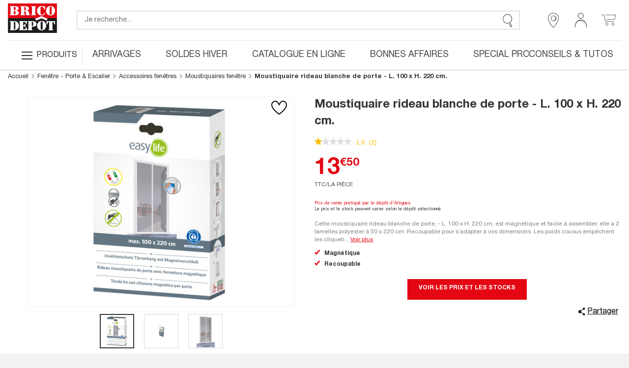

--- FILE ---
content_type: text/html; charset=utf-8
request_url: https://www.google.com/recaptcha/api2/anchor?ar=1&k=6LcrAgIlAAAAAIRm-SRdqQ2O0RJbgFAV6dyhoU07&co=aHR0cHM6Ly93d3cuYnJpY29kZXBvdC5mcjo0NDM.&hl=fr&v=PoyoqOPhxBO7pBk68S4YbpHZ&size=invisible&anchor-ms=20000&execute-ms=30000&cb=7m9jgzcxpo4q
body_size: 48537
content:
<!DOCTYPE HTML><html dir="ltr" lang="fr"><head><meta http-equiv="Content-Type" content="text/html; charset=UTF-8">
<meta http-equiv="X-UA-Compatible" content="IE=edge">
<title>reCAPTCHA</title>
<style type="text/css">
/* cyrillic-ext */
@font-face {
  font-family: 'Roboto';
  font-style: normal;
  font-weight: 400;
  font-stretch: 100%;
  src: url(//fonts.gstatic.com/s/roboto/v48/KFO7CnqEu92Fr1ME7kSn66aGLdTylUAMa3GUBHMdazTgWw.woff2) format('woff2');
  unicode-range: U+0460-052F, U+1C80-1C8A, U+20B4, U+2DE0-2DFF, U+A640-A69F, U+FE2E-FE2F;
}
/* cyrillic */
@font-face {
  font-family: 'Roboto';
  font-style: normal;
  font-weight: 400;
  font-stretch: 100%;
  src: url(//fonts.gstatic.com/s/roboto/v48/KFO7CnqEu92Fr1ME7kSn66aGLdTylUAMa3iUBHMdazTgWw.woff2) format('woff2');
  unicode-range: U+0301, U+0400-045F, U+0490-0491, U+04B0-04B1, U+2116;
}
/* greek-ext */
@font-face {
  font-family: 'Roboto';
  font-style: normal;
  font-weight: 400;
  font-stretch: 100%;
  src: url(//fonts.gstatic.com/s/roboto/v48/KFO7CnqEu92Fr1ME7kSn66aGLdTylUAMa3CUBHMdazTgWw.woff2) format('woff2');
  unicode-range: U+1F00-1FFF;
}
/* greek */
@font-face {
  font-family: 'Roboto';
  font-style: normal;
  font-weight: 400;
  font-stretch: 100%;
  src: url(//fonts.gstatic.com/s/roboto/v48/KFO7CnqEu92Fr1ME7kSn66aGLdTylUAMa3-UBHMdazTgWw.woff2) format('woff2');
  unicode-range: U+0370-0377, U+037A-037F, U+0384-038A, U+038C, U+038E-03A1, U+03A3-03FF;
}
/* math */
@font-face {
  font-family: 'Roboto';
  font-style: normal;
  font-weight: 400;
  font-stretch: 100%;
  src: url(//fonts.gstatic.com/s/roboto/v48/KFO7CnqEu92Fr1ME7kSn66aGLdTylUAMawCUBHMdazTgWw.woff2) format('woff2');
  unicode-range: U+0302-0303, U+0305, U+0307-0308, U+0310, U+0312, U+0315, U+031A, U+0326-0327, U+032C, U+032F-0330, U+0332-0333, U+0338, U+033A, U+0346, U+034D, U+0391-03A1, U+03A3-03A9, U+03B1-03C9, U+03D1, U+03D5-03D6, U+03F0-03F1, U+03F4-03F5, U+2016-2017, U+2034-2038, U+203C, U+2040, U+2043, U+2047, U+2050, U+2057, U+205F, U+2070-2071, U+2074-208E, U+2090-209C, U+20D0-20DC, U+20E1, U+20E5-20EF, U+2100-2112, U+2114-2115, U+2117-2121, U+2123-214F, U+2190, U+2192, U+2194-21AE, U+21B0-21E5, U+21F1-21F2, U+21F4-2211, U+2213-2214, U+2216-22FF, U+2308-230B, U+2310, U+2319, U+231C-2321, U+2336-237A, U+237C, U+2395, U+239B-23B7, U+23D0, U+23DC-23E1, U+2474-2475, U+25AF, U+25B3, U+25B7, U+25BD, U+25C1, U+25CA, U+25CC, U+25FB, U+266D-266F, U+27C0-27FF, U+2900-2AFF, U+2B0E-2B11, U+2B30-2B4C, U+2BFE, U+3030, U+FF5B, U+FF5D, U+1D400-1D7FF, U+1EE00-1EEFF;
}
/* symbols */
@font-face {
  font-family: 'Roboto';
  font-style: normal;
  font-weight: 400;
  font-stretch: 100%;
  src: url(//fonts.gstatic.com/s/roboto/v48/KFO7CnqEu92Fr1ME7kSn66aGLdTylUAMaxKUBHMdazTgWw.woff2) format('woff2');
  unicode-range: U+0001-000C, U+000E-001F, U+007F-009F, U+20DD-20E0, U+20E2-20E4, U+2150-218F, U+2190, U+2192, U+2194-2199, U+21AF, U+21E6-21F0, U+21F3, U+2218-2219, U+2299, U+22C4-22C6, U+2300-243F, U+2440-244A, U+2460-24FF, U+25A0-27BF, U+2800-28FF, U+2921-2922, U+2981, U+29BF, U+29EB, U+2B00-2BFF, U+4DC0-4DFF, U+FFF9-FFFB, U+10140-1018E, U+10190-1019C, U+101A0, U+101D0-101FD, U+102E0-102FB, U+10E60-10E7E, U+1D2C0-1D2D3, U+1D2E0-1D37F, U+1F000-1F0FF, U+1F100-1F1AD, U+1F1E6-1F1FF, U+1F30D-1F30F, U+1F315, U+1F31C, U+1F31E, U+1F320-1F32C, U+1F336, U+1F378, U+1F37D, U+1F382, U+1F393-1F39F, U+1F3A7-1F3A8, U+1F3AC-1F3AF, U+1F3C2, U+1F3C4-1F3C6, U+1F3CA-1F3CE, U+1F3D4-1F3E0, U+1F3ED, U+1F3F1-1F3F3, U+1F3F5-1F3F7, U+1F408, U+1F415, U+1F41F, U+1F426, U+1F43F, U+1F441-1F442, U+1F444, U+1F446-1F449, U+1F44C-1F44E, U+1F453, U+1F46A, U+1F47D, U+1F4A3, U+1F4B0, U+1F4B3, U+1F4B9, U+1F4BB, U+1F4BF, U+1F4C8-1F4CB, U+1F4D6, U+1F4DA, U+1F4DF, U+1F4E3-1F4E6, U+1F4EA-1F4ED, U+1F4F7, U+1F4F9-1F4FB, U+1F4FD-1F4FE, U+1F503, U+1F507-1F50B, U+1F50D, U+1F512-1F513, U+1F53E-1F54A, U+1F54F-1F5FA, U+1F610, U+1F650-1F67F, U+1F687, U+1F68D, U+1F691, U+1F694, U+1F698, U+1F6AD, U+1F6B2, U+1F6B9-1F6BA, U+1F6BC, U+1F6C6-1F6CF, U+1F6D3-1F6D7, U+1F6E0-1F6EA, U+1F6F0-1F6F3, U+1F6F7-1F6FC, U+1F700-1F7FF, U+1F800-1F80B, U+1F810-1F847, U+1F850-1F859, U+1F860-1F887, U+1F890-1F8AD, U+1F8B0-1F8BB, U+1F8C0-1F8C1, U+1F900-1F90B, U+1F93B, U+1F946, U+1F984, U+1F996, U+1F9E9, U+1FA00-1FA6F, U+1FA70-1FA7C, U+1FA80-1FA89, U+1FA8F-1FAC6, U+1FACE-1FADC, U+1FADF-1FAE9, U+1FAF0-1FAF8, U+1FB00-1FBFF;
}
/* vietnamese */
@font-face {
  font-family: 'Roboto';
  font-style: normal;
  font-weight: 400;
  font-stretch: 100%;
  src: url(//fonts.gstatic.com/s/roboto/v48/KFO7CnqEu92Fr1ME7kSn66aGLdTylUAMa3OUBHMdazTgWw.woff2) format('woff2');
  unicode-range: U+0102-0103, U+0110-0111, U+0128-0129, U+0168-0169, U+01A0-01A1, U+01AF-01B0, U+0300-0301, U+0303-0304, U+0308-0309, U+0323, U+0329, U+1EA0-1EF9, U+20AB;
}
/* latin-ext */
@font-face {
  font-family: 'Roboto';
  font-style: normal;
  font-weight: 400;
  font-stretch: 100%;
  src: url(//fonts.gstatic.com/s/roboto/v48/KFO7CnqEu92Fr1ME7kSn66aGLdTylUAMa3KUBHMdazTgWw.woff2) format('woff2');
  unicode-range: U+0100-02BA, U+02BD-02C5, U+02C7-02CC, U+02CE-02D7, U+02DD-02FF, U+0304, U+0308, U+0329, U+1D00-1DBF, U+1E00-1E9F, U+1EF2-1EFF, U+2020, U+20A0-20AB, U+20AD-20C0, U+2113, U+2C60-2C7F, U+A720-A7FF;
}
/* latin */
@font-face {
  font-family: 'Roboto';
  font-style: normal;
  font-weight: 400;
  font-stretch: 100%;
  src: url(//fonts.gstatic.com/s/roboto/v48/KFO7CnqEu92Fr1ME7kSn66aGLdTylUAMa3yUBHMdazQ.woff2) format('woff2');
  unicode-range: U+0000-00FF, U+0131, U+0152-0153, U+02BB-02BC, U+02C6, U+02DA, U+02DC, U+0304, U+0308, U+0329, U+2000-206F, U+20AC, U+2122, U+2191, U+2193, U+2212, U+2215, U+FEFF, U+FFFD;
}
/* cyrillic-ext */
@font-face {
  font-family: 'Roboto';
  font-style: normal;
  font-weight: 500;
  font-stretch: 100%;
  src: url(//fonts.gstatic.com/s/roboto/v48/KFO7CnqEu92Fr1ME7kSn66aGLdTylUAMa3GUBHMdazTgWw.woff2) format('woff2');
  unicode-range: U+0460-052F, U+1C80-1C8A, U+20B4, U+2DE0-2DFF, U+A640-A69F, U+FE2E-FE2F;
}
/* cyrillic */
@font-face {
  font-family: 'Roboto';
  font-style: normal;
  font-weight: 500;
  font-stretch: 100%;
  src: url(//fonts.gstatic.com/s/roboto/v48/KFO7CnqEu92Fr1ME7kSn66aGLdTylUAMa3iUBHMdazTgWw.woff2) format('woff2');
  unicode-range: U+0301, U+0400-045F, U+0490-0491, U+04B0-04B1, U+2116;
}
/* greek-ext */
@font-face {
  font-family: 'Roboto';
  font-style: normal;
  font-weight: 500;
  font-stretch: 100%;
  src: url(//fonts.gstatic.com/s/roboto/v48/KFO7CnqEu92Fr1ME7kSn66aGLdTylUAMa3CUBHMdazTgWw.woff2) format('woff2');
  unicode-range: U+1F00-1FFF;
}
/* greek */
@font-face {
  font-family: 'Roboto';
  font-style: normal;
  font-weight: 500;
  font-stretch: 100%;
  src: url(//fonts.gstatic.com/s/roboto/v48/KFO7CnqEu92Fr1ME7kSn66aGLdTylUAMa3-UBHMdazTgWw.woff2) format('woff2');
  unicode-range: U+0370-0377, U+037A-037F, U+0384-038A, U+038C, U+038E-03A1, U+03A3-03FF;
}
/* math */
@font-face {
  font-family: 'Roboto';
  font-style: normal;
  font-weight: 500;
  font-stretch: 100%;
  src: url(//fonts.gstatic.com/s/roboto/v48/KFO7CnqEu92Fr1ME7kSn66aGLdTylUAMawCUBHMdazTgWw.woff2) format('woff2');
  unicode-range: U+0302-0303, U+0305, U+0307-0308, U+0310, U+0312, U+0315, U+031A, U+0326-0327, U+032C, U+032F-0330, U+0332-0333, U+0338, U+033A, U+0346, U+034D, U+0391-03A1, U+03A3-03A9, U+03B1-03C9, U+03D1, U+03D5-03D6, U+03F0-03F1, U+03F4-03F5, U+2016-2017, U+2034-2038, U+203C, U+2040, U+2043, U+2047, U+2050, U+2057, U+205F, U+2070-2071, U+2074-208E, U+2090-209C, U+20D0-20DC, U+20E1, U+20E5-20EF, U+2100-2112, U+2114-2115, U+2117-2121, U+2123-214F, U+2190, U+2192, U+2194-21AE, U+21B0-21E5, U+21F1-21F2, U+21F4-2211, U+2213-2214, U+2216-22FF, U+2308-230B, U+2310, U+2319, U+231C-2321, U+2336-237A, U+237C, U+2395, U+239B-23B7, U+23D0, U+23DC-23E1, U+2474-2475, U+25AF, U+25B3, U+25B7, U+25BD, U+25C1, U+25CA, U+25CC, U+25FB, U+266D-266F, U+27C0-27FF, U+2900-2AFF, U+2B0E-2B11, U+2B30-2B4C, U+2BFE, U+3030, U+FF5B, U+FF5D, U+1D400-1D7FF, U+1EE00-1EEFF;
}
/* symbols */
@font-face {
  font-family: 'Roboto';
  font-style: normal;
  font-weight: 500;
  font-stretch: 100%;
  src: url(//fonts.gstatic.com/s/roboto/v48/KFO7CnqEu92Fr1ME7kSn66aGLdTylUAMaxKUBHMdazTgWw.woff2) format('woff2');
  unicode-range: U+0001-000C, U+000E-001F, U+007F-009F, U+20DD-20E0, U+20E2-20E4, U+2150-218F, U+2190, U+2192, U+2194-2199, U+21AF, U+21E6-21F0, U+21F3, U+2218-2219, U+2299, U+22C4-22C6, U+2300-243F, U+2440-244A, U+2460-24FF, U+25A0-27BF, U+2800-28FF, U+2921-2922, U+2981, U+29BF, U+29EB, U+2B00-2BFF, U+4DC0-4DFF, U+FFF9-FFFB, U+10140-1018E, U+10190-1019C, U+101A0, U+101D0-101FD, U+102E0-102FB, U+10E60-10E7E, U+1D2C0-1D2D3, U+1D2E0-1D37F, U+1F000-1F0FF, U+1F100-1F1AD, U+1F1E6-1F1FF, U+1F30D-1F30F, U+1F315, U+1F31C, U+1F31E, U+1F320-1F32C, U+1F336, U+1F378, U+1F37D, U+1F382, U+1F393-1F39F, U+1F3A7-1F3A8, U+1F3AC-1F3AF, U+1F3C2, U+1F3C4-1F3C6, U+1F3CA-1F3CE, U+1F3D4-1F3E0, U+1F3ED, U+1F3F1-1F3F3, U+1F3F5-1F3F7, U+1F408, U+1F415, U+1F41F, U+1F426, U+1F43F, U+1F441-1F442, U+1F444, U+1F446-1F449, U+1F44C-1F44E, U+1F453, U+1F46A, U+1F47D, U+1F4A3, U+1F4B0, U+1F4B3, U+1F4B9, U+1F4BB, U+1F4BF, U+1F4C8-1F4CB, U+1F4D6, U+1F4DA, U+1F4DF, U+1F4E3-1F4E6, U+1F4EA-1F4ED, U+1F4F7, U+1F4F9-1F4FB, U+1F4FD-1F4FE, U+1F503, U+1F507-1F50B, U+1F50D, U+1F512-1F513, U+1F53E-1F54A, U+1F54F-1F5FA, U+1F610, U+1F650-1F67F, U+1F687, U+1F68D, U+1F691, U+1F694, U+1F698, U+1F6AD, U+1F6B2, U+1F6B9-1F6BA, U+1F6BC, U+1F6C6-1F6CF, U+1F6D3-1F6D7, U+1F6E0-1F6EA, U+1F6F0-1F6F3, U+1F6F7-1F6FC, U+1F700-1F7FF, U+1F800-1F80B, U+1F810-1F847, U+1F850-1F859, U+1F860-1F887, U+1F890-1F8AD, U+1F8B0-1F8BB, U+1F8C0-1F8C1, U+1F900-1F90B, U+1F93B, U+1F946, U+1F984, U+1F996, U+1F9E9, U+1FA00-1FA6F, U+1FA70-1FA7C, U+1FA80-1FA89, U+1FA8F-1FAC6, U+1FACE-1FADC, U+1FADF-1FAE9, U+1FAF0-1FAF8, U+1FB00-1FBFF;
}
/* vietnamese */
@font-face {
  font-family: 'Roboto';
  font-style: normal;
  font-weight: 500;
  font-stretch: 100%;
  src: url(//fonts.gstatic.com/s/roboto/v48/KFO7CnqEu92Fr1ME7kSn66aGLdTylUAMa3OUBHMdazTgWw.woff2) format('woff2');
  unicode-range: U+0102-0103, U+0110-0111, U+0128-0129, U+0168-0169, U+01A0-01A1, U+01AF-01B0, U+0300-0301, U+0303-0304, U+0308-0309, U+0323, U+0329, U+1EA0-1EF9, U+20AB;
}
/* latin-ext */
@font-face {
  font-family: 'Roboto';
  font-style: normal;
  font-weight: 500;
  font-stretch: 100%;
  src: url(//fonts.gstatic.com/s/roboto/v48/KFO7CnqEu92Fr1ME7kSn66aGLdTylUAMa3KUBHMdazTgWw.woff2) format('woff2');
  unicode-range: U+0100-02BA, U+02BD-02C5, U+02C7-02CC, U+02CE-02D7, U+02DD-02FF, U+0304, U+0308, U+0329, U+1D00-1DBF, U+1E00-1E9F, U+1EF2-1EFF, U+2020, U+20A0-20AB, U+20AD-20C0, U+2113, U+2C60-2C7F, U+A720-A7FF;
}
/* latin */
@font-face {
  font-family: 'Roboto';
  font-style: normal;
  font-weight: 500;
  font-stretch: 100%;
  src: url(//fonts.gstatic.com/s/roboto/v48/KFO7CnqEu92Fr1ME7kSn66aGLdTylUAMa3yUBHMdazQ.woff2) format('woff2');
  unicode-range: U+0000-00FF, U+0131, U+0152-0153, U+02BB-02BC, U+02C6, U+02DA, U+02DC, U+0304, U+0308, U+0329, U+2000-206F, U+20AC, U+2122, U+2191, U+2193, U+2212, U+2215, U+FEFF, U+FFFD;
}
/* cyrillic-ext */
@font-face {
  font-family: 'Roboto';
  font-style: normal;
  font-weight: 900;
  font-stretch: 100%;
  src: url(//fonts.gstatic.com/s/roboto/v48/KFO7CnqEu92Fr1ME7kSn66aGLdTylUAMa3GUBHMdazTgWw.woff2) format('woff2');
  unicode-range: U+0460-052F, U+1C80-1C8A, U+20B4, U+2DE0-2DFF, U+A640-A69F, U+FE2E-FE2F;
}
/* cyrillic */
@font-face {
  font-family: 'Roboto';
  font-style: normal;
  font-weight: 900;
  font-stretch: 100%;
  src: url(//fonts.gstatic.com/s/roboto/v48/KFO7CnqEu92Fr1ME7kSn66aGLdTylUAMa3iUBHMdazTgWw.woff2) format('woff2');
  unicode-range: U+0301, U+0400-045F, U+0490-0491, U+04B0-04B1, U+2116;
}
/* greek-ext */
@font-face {
  font-family: 'Roboto';
  font-style: normal;
  font-weight: 900;
  font-stretch: 100%;
  src: url(//fonts.gstatic.com/s/roboto/v48/KFO7CnqEu92Fr1ME7kSn66aGLdTylUAMa3CUBHMdazTgWw.woff2) format('woff2');
  unicode-range: U+1F00-1FFF;
}
/* greek */
@font-face {
  font-family: 'Roboto';
  font-style: normal;
  font-weight: 900;
  font-stretch: 100%;
  src: url(//fonts.gstatic.com/s/roboto/v48/KFO7CnqEu92Fr1ME7kSn66aGLdTylUAMa3-UBHMdazTgWw.woff2) format('woff2');
  unicode-range: U+0370-0377, U+037A-037F, U+0384-038A, U+038C, U+038E-03A1, U+03A3-03FF;
}
/* math */
@font-face {
  font-family: 'Roboto';
  font-style: normal;
  font-weight: 900;
  font-stretch: 100%;
  src: url(//fonts.gstatic.com/s/roboto/v48/KFO7CnqEu92Fr1ME7kSn66aGLdTylUAMawCUBHMdazTgWw.woff2) format('woff2');
  unicode-range: U+0302-0303, U+0305, U+0307-0308, U+0310, U+0312, U+0315, U+031A, U+0326-0327, U+032C, U+032F-0330, U+0332-0333, U+0338, U+033A, U+0346, U+034D, U+0391-03A1, U+03A3-03A9, U+03B1-03C9, U+03D1, U+03D5-03D6, U+03F0-03F1, U+03F4-03F5, U+2016-2017, U+2034-2038, U+203C, U+2040, U+2043, U+2047, U+2050, U+2057, U+205F, U+2070-2071, U+2074-208E, U+2090-209C, U+20D0-20DC, U+20E1, U+20E5-20EF, U+2100-2112, U+2114-2115, U+2117-2121, U+2123-214F, U+2190, U+2192, U+2194-21AE, U+21B0-21E5, U+21F1-21F2, U+21F4-2211, U+2213-2214, U+2216-22FF, U+2308-230B, U+2310, U+2319, U+231C-2321, U+2336-237A, U+237C, U+2395, U+239B-23B7, U+23D0, U+23DC-23E1, U+2474-2475, U+25AF, U+25B3, U+25B7, U+25BD, U+25C1, U+25CA, U+25CC, U+25FB, U+266D-266F, U+27C0-27FF, U+2900-2AFF, U+2B0E-2B11, U+2B30-2B4C, U+2BFE, U+3030, U+FF5B, U+FF5D, U+1D400-1D7FF, U+1EE00-1EEFF;
}
/* symbols */
@font-face {
  font-family: 'Roboto';
  font-style: normal;
  font-weight: 900;
  font-stretch: 100%;
  src: url(//fonts.gstatic.com/s/roboto/v48/KFO7CnqEu92Fr1ME7kSn66aGLdTylUAMaxKUBHMdazTgWw.woff2) format('woff2');
  unicode-range: U+0001-000C, U+000E-001F, U+007F-009F, U+20DD-20E0, U+20E2-20E4, U+2150-218F, U+2190, U+2192, U+2194-2199, U+21AF, U+21E6-21F0, U+21F3, U+2218-2219, U+2299, U+22C4-22C6, U+2300-243F, U+2440-244A, U+2460-24FF, U+25A0-27BF, U+2800-28FF, U+2921-2922, U+2981, U+29BF, U+29EB, U+2B00-2BFF, U+4DC0-4DFF, U+FFF9-FFFB, U+10140-1018E, U+10190-1019C, U+101A0, U+101D0-101FD, U+102E0-102FB, U+10E60-10E7E, U+1D2C0-1D2D3, U+1D2E0-1D37F, U+1F000-1F0FF, U+1F100-1F1AD, U+1F1E6-1F1FF, U+1F30D-1F30F, U+1F315, U+1F31C, U+1F31E, U+1F320-1F32C, U+1F336, U+1F378, U+1F37D, U+1F382, U+1F393-1F39F, U+1F3A7-1F3A8, U+1F3AC-1F3AF, U+1F3C2, U+1F3C4-1F3C6, U+1F3CA-1F3CE, U+1F3D4-1F3E0, U+1F3ED, U+1F3F1-1F3F3, U+1F3F5-1F3F7, U+1F408, U+1F415, U+1F41F, U+1F426, U+1F43F, U+1F441-1F442, U+1F444, U+1F446-1F449, U+1F44C-1F44E, U+1F453, U+1F46A, U+1F47D, U+1F4A3, U+1F4B0, U+1F4B3, U+1F4B9, U+1F4BB, U+1F4BF, U+1F4C8-1F4CB, U+1F4D6, U+1F4DA, U+1F4DF, U+1F4E3-1F4E6, U+1F4EA-1F4ED, U+1F4F7, U+1F4F9-1F4FB, U+1F4FD-1F4FE, U+1F503, U+1F507-1F50B, U+1F50D, U+1F512-1F513, U+1F53E-1F54A, U+1F54F-1F5FA, U+1F610, U+1F650-1F67F, U+1F687, U+1F68D, U+1F691, U+1F694, U+1F698, U+1F6AD, U+1F6B2, U+1F6B9-1F6BA, U+1F6BC, U+1F6C6-1F6CF, U+1F6D3-1F6D7, U+1F6E0-1F6EA, U+1F6F0-1F6F3, U+1F6F7-1F6FC, U+1F700-1F7FF, U+1F800-1F80B, U+1F810-1F847, U+1F850-1F859, U+1F860-1F887, U+1F890-1F8AD, U+1F8B0-1F8BB, U+1F8C0-1F8C1, U+1F900-1F90B, U+1F93B, U+1F946, U+1F984, U+1F996, U+1F9E9, U+1FA00-1FA6F, U+1FA70-1FA7C, U+1FA80-1FA89, U+1FA8F-1FAC6, U+1FACE-1FADC, U+1FADF-1FAE9, U+1FAF0-1FAF8, U+1FB00-1FBFF;
}
/* vietnamese */
@font-face {
  font-family: 'Roboto';
  font-style: normal;
  font-weight: 900;
  font-stretch: 100%;
  src: url(//fonts.gstatic.com/s/roboto/v48/KFO7CnqEu92Fr1ME7kSn66aGLdTylUAMa3OUBHMdazTgWw.woff2) format('woff2');
  unicode-range: U+0102-0103, U+0110-0111, U+0128-0129, U+0168-0169, U+01A0-01A1, U+01AF-01B0, U+0300-0301, U+0303-0304, U+0308-0309, U+0323, U+0329, U+1EA0-1EF9, U+20AB;
}
/* latin-ext */
@font-face {
  font-family: 'Roboto';
  font-style: normal;
  font-weight: 900;
  font-stretch: 100%;
  src: url(//fonts.gstatic.com/s/roboto/v48/KFO7CnqEu92Fr1ME7kSn66aGLdTylUAMa3KUBHMdazTgWw.woff2) format('woff2');
  unicode-range: U+0100-02BA, U+02BD-02C5, U+02C7-02CC, U+02CE-02D7, U+02DD-02FF, U+0304, U+0308, U+0329, U+1D00-1DBF, U+1E00-1E9F, U+1EF2-1EFF, U+2020, U+20A0-20AB, U+20AD-20C0, U+2113, U+2C60-2C7F, U+A720-A7FF;
}
/* latin */
@font-face {
  font-family: 'Roboto';
  font-style: normal;
  font-weight: 900;
  font-stretch: 100%;
  src: url(//fonts.gstatic.com/s/roboto/v48/KFO7CnqEu92Fr1ME7kSn66aGLdTylUAMa3yUBHMdazQ.woff2) format('woff2');
  unicode-range: U+0000-00FF, U+0131, U+0152-0153, U+02BB-02BC, U+02C6, U+02DA, U+02DC, U+0304, U+0308, U+0329, U+2000-206F, U+20AC, U+2122, U+2191, U+2193, U+2212, U+2215, U+FEFF, U+FFFD;
}

</style>
<link rel="stylesheet" type="text/css" href="https://www.gstatic.com/recaptcha/releases/PoyoqOPhxBO7pBk68S4YbpHZ/styles__ltr.css">
<script nonce="rAcQK-zfERqnLRCnGQyOdw" type="text/javascript">window['__recaptcha_api'] = 'https://www.google.com/recaptcha/api2/';</script>
<script type="text/javascript" src="https://www.gstatic.com/recaptcha/releases/PoyoqOPhxBO7pBk68S4YbpHZ/recaptcha__fr.js" nonce="rAcQK-zfERqnLRCnGQyOdw">
      
    </script></head>
<body><div id="rc-anchor-alert" class="rc-anchor-alert"></div>
<input type="hidden" id="recaptcha-token" value="[base64]">
<script type="text/javascript" nonce="rAcQK-zfERqnLRCnGQyOdw">
      recaptcha.anchor.Main.init("[\x22ainput\x22,[\x22bgdata\x22,\x22\x22,\[base64]/[base64]/bmV3IFpbdF0obVswXSk6Sz09Mj9uZXcgWlt0XShtWzBdLG1bMV0pOks9PTM/bmV3IFpbdF0obVswXSxtWzFdLG1bMl0pOks9PTQ/[base64]/[base64]/[base64]/[base64]/[base64]/[base64]/[base64]/[base64]/[base64]/[base64]/[base64]/[base64]/[base64]/[base64]\\u003d\\u003d\x22,\[base64]\x22,\x22w43Cky5PwoHDqSfCmMKiesKQw5vCkz1cw45FJsOYw4VxKVXCqW1tc8OGwp7DpsOMw5zClThqwqg3NTXDqTbCpHTDlsOqYhs9w7PDksOkw6/DqcKbwovCgcOSEQzCrMKAw6XDqnY0woHClXHDm8OGZcKXwobCjMK0dwzDoV3CqcKwJMKowqzCqU5mw7LCssO4w717CcKzAU/ChcK6cVN9w7rCihZ6V8OUwpFVcMKqw7Zlwr0Jw4YUwrA5esKuw4/CnMKfwpDDjMK7IGPDhHjDnUDCpQtBwp/CgzcqWMKww4VqQMKkAy8eKCBCLMO8wpbDisKAw7rCq8KgZMObC20EMcKYaFYTwovDjsOhw4PCjsO3w5Itw65PDMOlwqPDnjnDonkAw4BUw5lBwqnCqVsOMEp1wo5Tw4TCtcKUSHI4eMOaw5MkFEpJwrFxw6geF1kwwpTCul/DilgOR8K7UQnCusOLDk5yPUfDt8OawofCqRQEWsOkw6TCpwJQFVnDngjDlX8fwoF3IsKVw4fCm8KbDBsWw4LClybCkBNcwoE/[base64]/DU3Dth/CqMKjZhrDgMOFwrjCrS8jQMOuZsOXw7AjXcOuw6/CpCobw57ClsOiLiPDvR7Cg8KTw4XDrTrDlkUqbcKKOCzDnWDCusOew7EabcKORwU2e8Klw7PClwnDg8KCCMOQw6nDrcKPwrwnQj/[base64]/Xx8xbl/CmFgnw5nDtcO/wpvCuMKCw4LDqsKOwqU7wqjDrAoiwpIYCRZ2fcK/w4XDogjCmAjDsilDw7TCqcO7JEnChQ5NbXLCnGTCgWsqwq83w6XDqcKjw4LDlnnDscKhw5fCnsOYwoFpHcOXIMOJKBFbGls4bcKVw4Vawq5vwrwgw4kZw5RNwqkDw6LDlsOxLw1owrNEWQjDgMKJF8K0w7/CmsK9PMOHTQHDmS/Cp8K0ay/CssKYw6TCksODb8OjRMOBJsOHQT/DicKwYT0Qwp1/[base64]/Ciw3CrcO1KcKLZggYHUfCrMOgYljDgMOYw5PDqsKqKww9wqXDsyLDrcK/w75Gw5k1VcK0O8K+TMK7PjPCgR3CvMO3GnZpw69RwoswwoHCtFkKPU8bFcKow7YHenLChcK8eMOlO8K3w5ocwrDDrhXDmWLCsXXCg8KDeMOdWnx9SW9dd8KhS8O1H8KsZGwPw6HDtWjDq8OGAcK4wr3Cu8Kwwr9MRsO/w57CsQrDt8K8wqPCtlZuwp1QwqvCuMOgwqjDiVDDtxR7woXCjcKjwoEZwoPDu24Lw6XCvi9MHsKxaMK3w6xuw6xuw6HCgsOWEiljw7B3w53CjXrDuHvCt0nDkUwEw5xgQsK/X0fDqEAYXVouQMKWwrLCoQ93w6PDgcOlw6zClFpXZHY6w6TCsFXDn1x+PThEBMK3w5kbUsOMw4bDhhkqJsOPw7HCj8KeaMOdJcOUwoAVZcOJXjQsaMKxw73Ch8Ktwrw6w6oQXWvCmgbDvsOKw4bDkcOjITFweUIrS0/[base64]/CmHVMwp0NYMKyw5ZfesO7GW3DmH/ClBMqHMKWZnrDicKQwrrCjSTDlxzCicKXR3F7wpzCtjLCpXXCjgZaB8KmYcO+CG7Dt8KiwqzDjMKZUyfCt1AZW8OgBMONwqdcw7zCscONGsKFw4bCqyrCsgfCnEcfcMKLcRUEw77CtycZbsOWwrbCr3zDmx8+woZcwpgQP2TCqUjDim/DriXDhHTDtxPCksO+wrQrw6B/w7LCrGsZwoZ3worDqU/CtcKgw4DDuMOWYcO8wrt8CBstwrfCkMOFw4Zpw5PCscKyKSTDpivDlEvChMOzOMOow6BQw5x1wpVYw4UAw6UVw4HDmcKsVcOYwqrDmsO+Z8K0U8KpE8OIBcO1w6zCuGoIw4o3woQswqPDq3nDrWHDgAzDoE/DsgLDgBIocwYlwoTCp1XDvMKJFy4wBS/Dj8O/[base64]/[base64]/DnXw4GhoWVsOgSmdfOcKrKcO/Nhh9wqLCssKhasKPYRk1wrbDrhAXwrk6WcOuwqLDtS4cwqd/U8Oyw4XCpMKfw5rCgMKAUcKfTxoXKgvDnsKow6wEwrI0bEYuw6rCt3HDksKpwo7Cn8Okwr3Cp8O5wqkRf8KvXR7CkGDDg8OIwqZ/JsKgBW7DszXDmMO/w77DicKOBhrCocK3ORvCp24xUsO3wq3Dg8Oewok+A3EISEHCrcOfw708DcKgO3nDnsO4aErCv8Kqw51ca8OaG8K8ZsOdBcKrwq1RwpbCjA4awod4w7XDhg8awqzCqWxDwqTDryRDCcOIwpVLw5/[base64]/e2/[base64]/wo/Cr3UYKhxkw5TCkAjDhV8dRhEoFhFZw5bDkjB9IhByWcK/w6oMw43ClMOYYcOBwr9aFMKNDMOfanhYw5fDjTXDrMK/wqDCin/DoHLDrG0dOS9wOSA/[base64]/[base64]/DgcOPJD54w77DusKlw4A1ZMOiw6/CsQLCncOZw7ghw4vDpsKRwrbDocKtw4zDuMKfw5pWwpbDn8KlYCISZMK7wp/DpMOuw5BPEmMzwrlaaUHCoQLDj8O6w7PCp8KBe8KkcA3DtjELwrImw6Z4wq/Cj37DgsOsenTDiVrDoMKAw6/DpBbDqXTCqcOswrhOHSbCj0VuwphFw4l6w7dGcMOQAQhiw77CjMKtw6DCszvDkjDCvmHCq3/CuhwjRsOwGWFgDMKuwo3CniUYw4fChAjCtsOVCsKIckDDn8KGwr/CoSnDi0V9w4rCll4Xc24Qwrl8N8OiOMKmw6jCm3nCumrCscONVcK/Fh8KThwrw6rDm8KDw5TCj2hsYSrDuTYoUcOHWTlbXATDlWzDkz1IwoIuwpUjRMK9wrZlw6cpwp9EfMOrfWEpGCXCs3DCtzR3eyE+UTLDpcKrw68Zw6XDpcOiw5d4worCtMK3MFxhwrrDplfCjm50LMOfbMOVw4fCjMKkwo3DrcO2T1/Cm8OfX2zCux1QYDV2wqFxw5c8w7HCtMO5wrDDu8Kvw5YjTDfCrkEnw6jCgMKFWwFSw4Zdw4B9w7nCtcKIw7fCrsOdYjQXwp8ywqdiWg3Cv8KBw6slwr1GwrJPdBLDgsKfAg1/LB/CuMKDEsOMwqLDrMKAdsKew64ENsKGwow0wr7CscKafU9tw74lw7NSwp8ywrjDsMKWSsKowq5FewnDpjcFw441LR0BwrsJw5DDgsOcwpXDqcK1w4kSwph1KHrDo8KkwoXDkEzCh8OxQsOSw6TDn8KDScKQGMOIVyzDmcKbFWnDv8KNGsOALEfDucO/dcOgw5VUecKtw6TCrDdbw7M8fBccwp/DiE3DmcOcwr/DqMKwDkVbw6LDi8OZwrHCiGHCpgVswrd/[base64]/CqsOfTTLDpMKAOcK7w6MCZ8KDJh/CmMKKKj0bRMKjNwxrw4gscsKNfyfDtsO5wqrCvjNxWMKNfys7wrw7wq3CksOUKMKLXcKRw4BjwpTCisK9w4LDpC8XJ8KrwqxUwqHDugM5w4LDm2HCkcKEwoRnw4/DlRPDkwZiw5pUc8Ksw6zCr1bDnMK+wrzDqMOZw6wYVcOAwowcJcKQeMKSY8Kywo3DtSpkw41wTEQoTURpQT/Ds8KOKiDDhsOzY8Olw5LCrAbDmMKXKQgqQ8ODHCAxUMKbOjnDuFwlbMKwwo7ChcKLdg7DslTDvsOCwobCtcKpZ8Knw7TCjynCh8KIw51MwrQsNi7DjjYVwqJzwqhBI1tGwrTCi8KwTsOvfG/Dt34Hwq7Dq8O/w7zDo35Gw6fCisK6XcKIQS1ccjzDkHcUaMKpwqPDpRETOF4jeiXClGLDmjUjwoUaOQvClBTDpT1jG8Ojw6DCr2jDlMOGZHdOw75+YmFfw6DDpMOuw7klw4MHw6cewp3DsxMgU17Cl00ub8KLRsKEwr7DvSXCnjTCvC8cUMKrwoNGCCLCjcOnwp/[base64]/[base64]/wrNywqPDiMOuwpvDtWF9A8KTBMK8woduwqjCp8Kzw7xKchtzw5rCvUhtCyjCkkU/[base64]/EMKRw4fDocOmwobCrFXChsKUwqpnw7AXwrsrJ8Kew5Rew67Cj0dSWx3DhsO1w7AZTjkyw7DDphrCusKgw5okw6fDowjDmgNAcnTDgVvDkGcydmLDnCLCmsKDwp3DmMKpw7gEXsOiUsOgw4LDmCTCun3Cvz7DhTLDj3/CjMOTw7M5wo1vw5lGYCDCr8Ojwr/DuMKow4vDpn/DicK/w5VlAwQMwqs2w4MyaQ3CtcOYw7R0wrhTGi3DhsKiTMKWbmQHwqALNEzCmMKywqnDoMKFYlfChEPChMOBesODC8K8w47CuMK/KG5iwr3CrsK/DsK9PGjDp1TCj8KMw7tLBjbCnzfCh8Oaw73DslMKRcOLw58iw6c4wpIMb0RNIgglw4HDtikBDsKLw7BIwot/w6nCgcKHw5TCiSkxwpZWwqsTcB1LwpsBwqkmwo/[base64]/Cg8KpN8OrPcKMwoUjw77CsW47H8K5wrEfw4NXw5Vvw5wOwqkJwpvDiMO2UUzDsw5NSzTDk3PDgwMlfgEKwpYIw6PDksOBwoI/WsKvaFp0JMOCFsOrCcKrwqJtw4pMR8ONKHtDwqPDk8O/[base64]/[base64]/[base64]/ClsOjwprDqxjCg23CkkHDjybDvMKrW8Kdwp8JwrFhK351wq3DlztKw782CFY/[base64]/DhMKtbQk9w4XDnsOrb8KLQn83wpVOSMOZw5NYX8KsLMOqwpU9w4fCqFQxLcK7OsKPKGfDpMOcV8Oww4bCsSY9G11nBGkGAA8yw4fCkQVhc8OUw4/DiMKVw5bDhsOnOMOkwonDhMKxw4XDlRc9KsOxRFvDrsOJw5tVw6rDpcOtPsK2UTrDnCnCtjRvw7/Cr8Ksw7pXFz8qJsKYBVnCj8OQwo3DlFlvUsOmQHvDnFkBw4/CpcKBYzzDu3RWw67CgVjCgTpWC3fCpCspBy0FHMKaw4vDoWrDjMK6RTkAwrg3w4fCm1MAQ8OeMC/CpzNEw7XDqgonZsOMw5XCnxllSBnCjcKbbhsBVi3CnkoNwqFFw49pdHF8w4gfDsO6dcKZFSIyNHtkwpHDj8OwWTXDvX0vFBrDvFc/ZMK+OsOEw71IVAdYw54MwpzCszDChcKow7JeRU/DucKoV13CuAUYw7t3Lz5mAzt+wrbDicOxw77CmMKYw4rDrVzDnnYaFcK+wrNrV8OVGl7Cpk1fwqjCmsKzwovDu8Ogw6/[base64]/XwxjMgzDiX4KT8O7UcKBNHsdczYbwpZDw7jCkMKWTmUBK8K0w7fDn8KAC8KnwoHDnsKsR1/DgEAnw45VIg11w7gswqHCvMKBI8OlYh0HNsK7woABdlFIWnnDlMOjw48Tw5bDtwfDnFYhcn9nwo1HwrTDtcOxwoYwwrvCshTCrcOJcsOlw7rDnsOhXxfDoEHDocOqwqsKbw5Hw40hwqJUwoHCn2HDlCAnPMOYeCFTwrPDnwzCn8OPAcO8CsOrNMKTw4/ChcK+w6V6HRkuw5fDssOEwrPDk8K5w4AzY8K2dcO9w6p1wpPDmCLDosKNw4zDnVjDkG0kAwnCqMKCw7A7w4vDgRrCj8OXYMK6T8K5w6bCs8K5w5BjwrzCnTrCq8KFw6XCj3TDgMO9KMO/DsOjYxHDrsKub8KpJWhWw7Bzw4HCgULDiMOuw69SwqcpX3V/w5jDnMOpw63DssO4wp/DnMKrw7wkw50RPsKTRsOYw7LCqsOnw57DlMKXwpISw7/DmTB9Zm11aMOYw6MRw6zCmXDDpijDjsOwwrLCtDvCisOHwr9Ww6TDkkXCsjgzw5B8AcKpX8ODZG/DjMKZwrsOC8K3TQsefMKDw4Vsw7XDigfDvcOmwql5NVE8w6dma28Mw4xue8OiDkbDrcKIRUfCsMKVH8KxERfClAzCq8K/w5LDnMKIAQIlw4tTwrdyPB9yBsOEDMKowpHCm8K+EVPDkcOlwp4owq0Sw6R0wrPCtsOcYMO3w6LDr1PDnXTCqcKpeMKFIQdIw7bCpsKRwpnCqRpqw73CvcOtw6o3NcOyB8KoEcOxD1R+VsOFw4DClwwJSMO6f2UfZSLCtkjDu8KfGGx1w7jDoXgmwr9nPg/DhCNuwrTDoAHCtV08T2h3w5jDoWlBRsOSwpwEwofDqTkcw6DCixQvYcOMXMKIJMOzCMKDUWvDhBRrwo3CtAHDhBRLRMKow5UQwprDpMORXsOZVSTCrMOZZsOvDcKiwr/DiMOyBC45LsOsw5HCslbCrVA0woAZdsK0wqDCqsOOH1EIVcOKwrvDq1UTAcKkw7zCtgDDvcOGw6giYV1qw6DDtmnCiMKQw6MEwpvCpsOhwofDihsBQWvDgcKZAsObw4XCjsKhwo5rw6PCq8KVGUzDssKVZCbCpcKbWD/CjzjDnsOoQXLDrAnDocK4wp5zN8ORHcKmK8KwXj/Cp8O5E8O4OsOAb8KCwpnCm8KOYxN+w6XCkMKeCkrCjcOZFcK9fMO+wrdnwoNqfMKQw4HDgcK+fcOpM3LChFvCnsOcwrEUwq9ew5J5w6/CjUHDrUXCjDzCthzDqcO/cMKGwozChMOmw7rDmsO1wrTDsVIgN8OIJmvDrC4fw5zClWMGw5NaEW7Cpz3CnnzCiMODW8O+VsOccMO5NhJ7Hy5owop+TcK4w4/[base64]/Y8OfwqXCkh1MwqvCmcOVw5ggOsOOw5lNKcKOZj/DuMOJfh/Dp2HDiRzDgh3DmsOhw4gVwrLDp35FPBtYw5vDrELDlhBRf2ESFMOBFsKEMinDk8OFYWI3TBfDqm3DrsKpw5wXwpjDscKBwpUCwqYVw7jDiF/DqMKOVgfCs0PCnjQjw4vDvsODw7xFecO+wpPCl1Itw5rCjsKEwp4Vw7fCtmtMDMKdGj/DucKPZ8Olw6wIwpkDAnLCvMKPAQ7ChVlkwpZqQ8OFwq/DmRnCrcKyw4dkw63Djkcywoc6wqzDoT/DiwHDr8K/[base64]/wo7Dvl7Cnw/Dm8KCLMOeQcOiNnNEwq8Iwq54wpXDvi0ddwQFwo9wJsKVLGMYwoPChH1GOgzCtcOiQ8O2wopnw5zCm8OlU8OzworDvcOFQCjChMK/YMOawqTDtjZRwrsMw7zDlsOteHgBwqnDiRsowobDt17CjT8FF17DucORw43CsDVKw4nDlsKNd1luw4TDkAE1wprChFM1w5/CmMKBZcKAw4Jxw5YxAcO+PxXDusKlQcOtQRrDgHhUIXJyJnrDnE5GMVrDssOrIXkTw6FxwpIlAWEyP8OPwqjCkBDCvcKgQUPCqsO3NSgPwr9Xw6M3dsK7MMO0wqc5w5/DqsO8w5UBwqpkwrQxXwzDpXbCtMKnN0xrw5zCsjPCjsK3wqQTIMOjw6HCm0YhUcK0IF3CqMOwX8O+w7k7w59VwpprwocmNcObBQ8UwqxMw6XChcOCVlUKw5jDukY6B8KHw7fCo8Oxw4kMaEPCisO7UcOVER/DiSzCkWXCq8KdDjjDihDCjHvDu8Kaw5TCqWg9N1lvXhcDXcKZaMKvw5rCslbCgEoNwprCiGJEYV/[base64]/wrN/[base64]/B3XCgTvDlsO6UMKxw53DohQpBikNw6DDrsODUmnDvcK1wqN2SsKAw5s/wovCpSrCvcOiQi4TNyQLQ8KNTlQww4/CgQnDsnbCnkrCpcKyw4nDpF1LdTpFwr/CiGFbwoovw4kmMMOAaT7DkMKzecOMwpRuT8O0wrrCosOsdWLCtsKXw4UJw7rCpMO4TyQpBcKmwoDDt8KzwqwjGFl4JzhtwqjCr8KIwrrCocKVVMOhA8O8wrbDv8O4SElJwp11w5hRDGFVw5/Du2HCjBgRUsOjw7kVN1QOw6XCm8OENTzDhHM7Ih9eTsKaWsKiwp3DjcO3wrcWEMOSwo7DjMOdwpwLKV4NHcK7w5Z3fMKsC07Do3HDtEM5XcO+w5zDrmoAYUEkwqXDkmk1wqzCgFUKaF0tcsOAVQhhw67Cp0/CisK9X8KIwoPChCNiwol+dFkWTy7Ch8OBw4wcwp7DlcOffXdJc8KNSybCi0jDn8K3fVxyJW3DhcKICQRTViAOw5k/wqfCijDDgsO3W8OcbkXCrMOlKQLClsK2EV5uw4/ClXvCk8Oaw5LDrcOxw5EXw5PClMOXYTjCgl3DrnhdwolwwoHDhwdjw4PCmSHCsR5Cw6zDiSgCN8O+w5HCkTzDsTxFwogQw5bCrsOLwoJHEVhfIMKoXMKaDcOUwrF6wr/Cl8K9w7EZCEU3F8KWQCIVNlgYwp/DkDrClmFIKTAHw4nDhRYdw7/CtjNPwrnCg3jCrsOQA8KYJA0MwozDlMOgwo3DisO4wr/DucKzwrbCg8KjwpLDhhXDk2UJwpN0woTDqxrDgMKcIQ90TBYuw4kIPHU8w5c+PcKvGj1WEQrCqcKdwqTDlMKxwqRkw4pPwoRVIEzDl3PDrsKGSmJqwopLAMOddcKew7M6bsKlwqpww5B5GUAxw687w5I2ZcOTPGLCtW/CsSJCwr7DhsKQwp3DhsKJw63DlCnDq2XDgsKgQcKTw5zCvcK9HcK/[base64]/CqFwbDnjDssK5wr/DoMOWwprDrsKnLiUbw68+IsORC0vDo8Knw5odwpzCvsK6BcOpwqnDt3NAwojDtMO0w6NPfhRpwqHDicKHUwxJQ2zDtsOswp7DliZ9P8KfworDoMKiwpTChcKYYSzDpU7DiMOxKsO1w45CeWQOTyHCuFxzwrDCiG0lRMO9w4zCscO2Tykxwqs9wqfDlXnDpU5DwrQ/eMOqFhZHw67DnGTCqT5jIH/[base64]/DsXZSw6IYHlfCl8K4w6RkU1cqwoJ7wozCjMK1AcKNAzdqQVbCtcKgYcO9RMOCdnslGl3DpcKiEcOow5rDiXDDi3xaYlXDlyRXTS0qw5PDsSTDjU/CqX7DmcO7wpnDmMK3E8OyMMKhwoM1XFl4UMKgw4rCr8KURsORPXJBdcOIw71cwq/Dp252w53DhsO2wolzwpBEw5bDrSPDoHrCoUnCt8KUY8Kzfg5kwo7Dm33DkhcTVELCmxvCq8OgwoLDm8OcXkQ8woLDgMKHbHLCiMK5w5l1w41QWcKHIcOeA8KGwoUUb8O0w656w7HDo1oXLg9qE8ODw5lFCMO4bhQHHXwLU8KHb8OQwrM+w6Agw4l/fcO6EMKoH8OzXx7Cg3Bew6J9w73CisK8cQ5HVsKpwoM2C3/CtXbCvAnCqDhMdnPCgjc2CMKMMcK1a23CtMKBwpXCgmfDt8ODw7pESGl0w4R0wqPCgzNnwr/ChlQDIjHDhsKicTJGw5gGwrEkwpHDmhdnwoXDuMKcD1UxHAgHw5sBwpTDkQB3Z8KuUSwHw4LCoMOEd8OTNHPCq8KNHcK0wrvDqcOEVB1vfXJPw5vDvBUbwoXDscOuwqzCnsKNOCbDmC4vQENGw4XDs8KRLDVTwoPDo8KoBTYiJMKzGg1Yw58swqRVMcOhw6BhwpDCjx/CssO/GMOnKVIcK01yecOBwqEbecK4wp04wqF2fX8Ew4DDtStjwrzDkWrDhcKCNcKBwpdLY8K+GsKsXsK7wpnChEVfw5nDvMO6woUYwoPCisOVw5PDtkfCpcO6wrcJNx/[base64]/wr/CksOSwqhHX8O+UT5HwqI7ecOVwpDDjyTDmD4TDVcawqEpwrnCusK9w4/[base64]/w71vw6kiDAhNCMOBNyrDsArCqsOfdcOICcKrw5jDvMOOLMOJw7BeBMO4O2nCsi0Tw6w4csOKd8KGUXk/w4gKGMKuMUjDoMKFBlDDtcO8EsOzc0HCnxtSSyHCkzTCqGNKCMOBeSNVwoHDkAbDtcO/w7Nfw7hGw5LDnMOYw4cBXVLCusOlwpLDoVXDm8Kze8KJw5zDrWTCsxvDisOkw4zDuDRiKcK+HgnCiDfDlMO5w7jCkxUyd2XChkHDq8OlTMKSw4PDuSjCjCzCmwpFw4/CtMO2dlTCg3kcWArDisOFCcKlFlvDiBPDsMKId8KAFsKHw5LDnX0Gw7HDtcK7P3MlwprDklLDoE1/w7ZTwpTDlURcGQTCiBjCmQA0FTjDuy7DkHPClAvDgRcmRgYVCW/CigoCInUIw65LacKZRVYBHFDDs0ZrwotUX8O2esO7X1VraMOdw4DCmG5xKsONU8OUMMKWw6c5w6Vsw7bChXBewphnwoXDux3CpsOQKiXCt0c/woHCmMO5w7Jgw7N3w4c9FsKowr9fw7PDhU/Cikg0JRAqwr/[base64]/CqcKgw5nDoEoqwqjCliANCDDCg8K2w7saE09WLGrCrS/CkGh1w4xBw6XDoXESw4DCjyjDuGbCkMKvXgfDt0jDgBF7XhbCosOqaB1Mw6PDkkrDhlHDlV1vwp3DsMO+wrbDghB/w6kgc8ORdMOew6XDmsK1SMO5TsKTw5DDl8K/NMK4JsOLHsKxworChsKKw6Y6wo3DuSk2w6B9wqY3w6Q5wovDti/DvDnDosOTwrHCkk86wrHDqsOYAHUlwqXDqX/ClQ/DtmHDvzFhw5ATwq44wq4KSQk1EDhffcOpQMO/[base64]/CnsKUTcO2G8KnNMKow6vDtALCignDpXx7SHJcHsKWWgvCiybCmEnDlcO1CMOaCMOVwp8PEXrCp8O0w4vDu8KEWMKuw6N/wpXDlmTCpl9ELisjwobDtMOkwq7CjMK/wotlw4JmFMK/[base64]/[base64]/w6zDhUsQMMOuNcKSwqDCjUsHLwnDqsKCGWDCr2E/M8Ogw6HDhsK4S3LDvkfCk8KFasOqH2LCocOddcKDw4LCoQVJwrHCg8O1ZMKKacOOwq7CpAlwRQDDthjCqAwrw4QHw47DpMKcBcKPVsKPwoBKPzR0wq3Cs8KBw7jCocOWwpkkPCl/A8OFIsOawr1ZQS1WwodCw5DDlsOuw5E2wrjDiAdzwpLCvmcsw4nDucOpWXbDjMO7wo9Mw6TCox7CpVLDrMK2w4NhwpLCin/Ds8Ozw68sV8OCe1jDmcORw7VVJsK7Y8O6w513w4AlV8OZw5dwwoIGKj3ChgI/wp8vZwvCjzBfGA7DmknCjUYUwpcgw4rDnxhFWcOuB8KaFwTCpMOIwqnCgxVGwoDDiMOyXMOwMsKZVVsPw7XCpMKLMcKCw4Qqwo88wrnDsx3CpmojZgAtU8O1wqIpLcKew4HCoMKOwrQidRYUwrXDvSPDlcKLbnE5NG/CpWnDqBAFPHdQw5/[base64]/DGIgaMOww7LDscK1w7vCiXTCscKawqfDgwXDrXLDjhzClcKaGVTDqRDCjQHCtD97wq8nwo9Rw6PCiz0Two7Ch1dpwqrDgyTChUXCsDnCocOBw5pxw7bCscKrGBfDvW/DuSgZFEbCosOOw6jCg8O+F8Ocw6g6wpvDpGQnw4bCmEhebMOWw4jChsKqEcKnwpw+wrHDqcOvX8KrwoLCnzDCt8KPPHhzPQVvw6XCoBvCi8Otwrl4w5rCgsK+wp/Cu8K6w6kTPAYcw44UwrBRAwROY8KLKhLCvzdUWMOzwq0Mw4xzwq/CtwrCnsKHPVPDvcKcwrB6w4coDsKywoXCmGdvKcK/[base64]/wpFkwpRNc8OSw5LDo8ONw45Cw7DDvMOCwrrDpxDDoGbCkG/[base64]/wr59EsOiInANN8O7w4nCocOAdMOQw6NPIcO9w4Qsfm/DuxHDnMO3wqoycsKOw7JoFyJ7w7k0HcO4RsOjw4gKPsKGOzlSwpfCicKVw6dywojDsMKcPmHChT7CuW8bBcKYw4csw7bCk3k+FUZqGTl+wq0DfHNdIMO5MmETEDvCoMKzKcKAwrzDgcOaw4DDkCN/EMOXwqLCgjEbHMKJw5tiLlzCtipCIG0yw7/DtcOlwqnDmhPDrxdYf8K6UldHwonCskc4w7HDhE/Ds3kxwoDDtHAMDzzDmHNowrvCllnCnsKnwqAMcsKLwoJqPiPDux7DpFkdA8KJw40IccOcKi8UHB55VRbCoihqEMO1V8OZwowKDkcIwrYwwq7CsHhWIsOMbMOuUh7DsiNkb8OewpHCtMOGNsOZw7pdw7jDlQ8/F2wuPcO6PHTCucOJw4gnI8OkwrkQIXp5w7zDscOpwq/DvcKVK8Kyw753ecK+wo7DuhjCicKKG8Kyw7oNw57ClQslUEXCk8KXDRVlOcO1X2ZcE03DkwfDlMO3w6XDhzIcBSc/[base64]/w5LCu1fDhmvCtMKlY8OxDzbDlcKhFW7CnsKJBMO7w60Xw7dsXX47w4d/MjjCm8Ohw7bDpwEawo52PMK6BcO8D8KawrkxAH1jw53DssORBcK2w5TDssOCW2wNPMKGw7HCsMKMwrXCucO7ImDCksKKw5TDqXbCpjLDvgkzaQ/[base64]/Dj8OCKMK7RF7DjMOywrAjFMOjbyRaA8KyShVTAUlGVsKeaEnCvg/Cvx94G3vDsEogwpIkwoVyw6zDrMO3wonCkcO5eMK0PTLDhn/DvTUSC8KiS8KraSdOw6LDiSwHY8Kzw5NkwoI3wqpfwpY0w4PDgsONSMKNT8OxTWREwrJMw4lqw7LDi2d4RHHDmAJCMAgcw4xgFE41w4x0UAjDo8KDDlgHF1Nsw6/ClQRqUcKgw6kOw4XClMO2Vy5Bw5PDmhMqw6EkMgvChkBCKMOEw5pHwrzCrcOAesODDi/DjW18wrvCnMK8bxtzw5vCi083w5rDiH3Cs8KTwo4kIMKOwq4bYMOsLzfDnD1VwpNjw7oNwpzCqTTDk8KWPVbDhhTDlC/DgSXCrFpbw7gVU03DsXLCjQkJc8KywrTDhcKRNV7DvRF0wqfDssONw7wBEVTDvsO3XcKKHcO8w7BTHhLCh8Kubh7Cu8KsL1tbUMOcwobDmR3CrcOQw5jCkjjDkxIMwonCgcK2YcKaw77Cl8Kzw7fCoRjDtA0HN8OxF2PClW/[base64]/Cp8K/PMKcw6bClMOhw6klFTgyGMONFsOvNz00wosALcOpwq7DtzQ7BhvDh8KXwqBgLMK5fEDDs8KbEURRwq1+w5/DgGbCo3tsBjnCp8KgC8KEwrsgSA18NVoueMKPw6hVP8OoIMKERWFyw77Dk8KDwoUGGkTDqijCusOvGDJ/BMKeKBXDkCDCrzptbTwfw4jChcKfwo/CpWfDssOIwpwIJsOiwr/CtnXDh8KaY8K2wpwBMsKCw6zDtXbDhEHCpMK2wonDnBPDisK7HsODw5PDkDdpJcK0wpw8a8OMRzc0e8Kuw7gNwoRYwqfDs0AfwobDsF1pS2MEAsKrBigWMHDDoVJ0cypTJgc1Yn/DuWzDqF7CjhbDqcKbNSnClTjDsSMcw63DlyFRwoI5w4zCjW/Dj384CG/ClVUSwqDDgXnDp8OyaXvCp0QZwqxgFUPCncKWw5oIw53CnDUuBjYEwocwYcOMH3/CkcOFw7w5fsKNGsK6w6Y2wo1Pwqtqw7vChcKlcifCv1rCk8O6ccOYw4Mxw6vCjsO5wq3DnC7CuVvDnHkeH8Kkwrgdwr0Ow5FyVsOZVcOIworDksOsWBHDigPDt8OKwr3Cm2TCiMKSwrp3wpNEwokbwo1kY8O/[base64]/[base64]/CmgI8H3V8AnxecsKMwrVQwqMxRMKrwpEGwodgUifCm8Oiw7Rtw4NkIcOew6/DuwQiwpfDpCDDqwNNIEZow6YoVcO7BMK/w5gNw7dyCMKlw77Cjk/CmBXCh8Oyw4bDucOJIB/CiQLCmSx+woNXw4VfFi0lw6rDh8KaP31cb8Olw6ZbaHkswrxQQj/Ck1MKQ8KCwrlywr1bDMK/fcKrQEAqw7jCs1tcByZmWsO0w7dAQsKdw5LDpUQJwpzDkcKswohFwpc8wr/CvMOnwpPCusOEBV/[base64]/CksKbCzI3wr7CimfDmXbCsCAHwpAww5wiw7U4wqPCjizDpB7DuQ1dw70Hw6YLwpPDocK1wq3DmcOcEk/Dr8OaXi8nw4APwoddwqB9w4cuCEp1w47CncOPw4LCnsKDwp07f2lzwpFGflvCpsOiwo3CiMOfwqobwolLMUZ3VXRVRwFnw5B+w4rCtMOHwq3DuxPCj8Kdw4vDo1dbw4xUw614w7LDvATDicOXw5TCpMOFwr/[base64]/DkMKUPsOHNMKBw6AhV3AHwrZPwrcnSBHDik7CjV/[base64]/Djy7CvRkbSloxb3MFwpVtS8Omw7tVw6BtwpLDiTTDtklmKQVHw6HCtcO7IAsmwqvDocK1w53DuMOcORnDqMK/amXDvRHDlFnCqcO5w5/CszMowo0zS0xdGMKdf1PDpnIdclrDqsKDwpXDqMKURxrDtcOxw4YBPsKGwqnDu8Ocw7fDt8KBdcO/wqdHw6wUwojCrcKowrDDlsKqwq3DkMKtwrTCnEc+VRLClMOQScKsPWlIwo1mwqTCmcKUw4jDkR/[base64]/wrrCkDbDtjBYwpbCqsKNw5vCt0bDqyDDgsO/O8KdGUxpc8K/w63DnMOawrUYw4PDvcOSYsObw7xMw5oBVwvDi8Klw7IvT3BdwoxTakTCmxvCjD/Cti8Ow4IJWMKOwonDnBwVwqdMGiPDpw7CnMO8OBRMwqMWDsKuw54WZMKwwpMaP3vDom/Drjtuwq7Dh8Klw6s5w6VYAT7Dn8OQw7TDohQ6wqrClTLDnsO1EEhSw4IpdsOPw7J7GcOCc8O2S8KuwrfDvcKJwqoLMsKgw5YmTTHCjz8BFHTDulcPScOaQcOnOy8Fw7NaworDpcOQRcO1wo7CicOLR8OPL8OzRcOkwpbDmHfCvSkCXRkTwpbCicKUKMKvw4/CncKMFk9bYQdLfsOkXk/[base64]/[base64]/[base64]/VMK4wpzDhMKowqjDpFvCvhAHRsOBVsKLJ8ObwoHDscK7DwBuwr3Cg8OgXkQKMMObCCnCpmsiwoMBRnt3K8OfbH/CkGHCgcOFVcOTdVfDlwEyaMOvZ8KGw5XDrVA0WMKRwprCt8KewqTDoBVSwqFcOcOxwo0AKmvCoE59KjV2w6wnwqIgSsONHCheUsKUcnPDgUwId8OZw6V0w7PCsMObcMKJw6HDmsKawp8HBy/CvsKkw7PCv2nCu14+wqEuwrZUwqvDhkzCusOGNsOow6o5CMOqTsKsw7I7EMOmw68cwqzDpMKkw6/CqD3CoEF5RsO4w6UKMBDCjsKyUMKwW8KcDx4MCX/CtMOjUxksf8O2EsOPw4QuHn3DrlhJBCN5woZdw75iXsK4fMKUw73DrS/[base64]/[base64]/LMKdw5VwOsKawpHDqUXCsMOKw5/ChiwrEMKKwr5iFBrDuMOOKWzDhcONHnVtUxfDhVnCulc3wqcnbsOaWsORw5/DisKkP1TCp8OiwqvDvcOhw7xWw7QGX8OOwqnDh8Kuw7zChGLCgcKvHVx7RXvDvMOZwpwtWiMSwozCp14tbMOzw54+T8O3cWvCumzCrH7DtBI0BWzCvMK1woRgNsOgMCjCr8KwNVZPw5TDmsKmwqzDuk3Drlhrw6kFW8K8Y8OMY30ywozCrA/DpMKDLn7DinFMwrfDlsKhwosEBsOHaFTCvcOvWnLCmjltf8OCDcKAwqrDu8KBYcK4HMOgIUNcwoXCusKVwpvDt8KuBwjDm8OhwpZcfcKTw7TDhsKaw4VaNibCk8OQKisgEynDncOGw5zCpsKXRgwKWcONBcOnwrYtwro/W1HDrcOnwrsrwpzCt3rDsjLDr8KOEcK7XzpiGcOgw5wmwrnDvAHCiMObfsOWBBzDgMKjI8KJwpAeTytCDVxbd8ODYl7Cv8OIaMKpw4HDtcOzNMO+w5NMwrPCrcKXw6Yrw5AQHcO7HC96w5x/[base64]/w7FfVsOaeCTCvSHDtzHCg3sZG8K0E8OQecOzB8KHbcOxw4pQL1N9ZgzCpcO7O2jDkMKBw4rDngDCg8O4wr1HRR/Dt0vCtVdNwr4lYcKqTMO0wrxGD00aVcO1wpdlLsKSVB/DjQXDvhUALTInIMKYwrt/dcKRwp9SwqlFw5jCrk4sw5oMBQ3Dg8KydsO2L13Dty9OW2rDtT3Dm8OkWcKJbCEaaCjCpsOtwoXCshLCkRxswoHCpQLDj8KYw5bDksKFHcO+w7fCtcKsQDxpJMKVw63CpFtYw5DCv1rDh8Khd27DlQMQcnkywpjClw7DnsKowq7Dh1t/wqkJwoptwqUaUVrCiivDqcKIwoXDl8KPQ8K4bGV5R3LDocOOPUjDlwg9wqfCsy1UwokYRGlAVnJUw6TCqcKXZSV8worCkFMdw5YNwrzCosOFXQ7CisK2wrvCrzbDlQZLw6/Dj8KtLMKMw4rCtsOMw7MBwoVYNMKaEsOEHsKWwp3Cj8KXwqLDnEDCq23DtMOtTMOnw6jClsKcDcOHwqp9HWHCiRjCmUlTw63DpTRCwrfCt8OPccOCJMO+GHnCkHPCusO8ScOlwoNzwonCr8KVwq/[base64]/DjMK4Dg/[base64]/[base64]/CmXTDmy8JeUbCowQIahh/IsKvQDXDosKKwrHDjMKcw4N5w543wq3DpQvDmT5uMcKRZTcuU1zCgMOfVUDDucOLwqLCvylnHQbCo8KNwoURQcKjwpFawokKK8KxcQojbcOmw71qHFt+wpNvXsOpwq53wqhdL8KvcC7DocOMw6k9w4LCkMOWJsKWwqgMZ8KjVB3Dm1/CkhfCiUEuwpEncFRbEiLChSAGC8KowpVrw73Ck8OkwpnCoQYjJ8OdY8OheWIhDcO1w4JrwrTCgxcNwoAJwqIYwoPCjSsKLFEyQMK9wo/DhWnCi8K9wr3DnzTClXXCmUM6wqLCkBtfwrLCk2chaMKuEkYGa8KFfcKfWQfCqsKVSsKVwo7Dv8K0AD17woFHazJQw7Zcw6TCiMOpw47Djy/Dq8Knw6tNEcOSGQ\\u003d\\u003d\x22],null,[\x22conf\x22,null,\x226LcrAgIlAAAAAIRm-SRdqQ2O0RJbgFAV6dyhoU07\x22,0,null,null,null,0,[21,125,63,73,95,87,41,43,42,83,102,105,109,121],[1017145,681],0,null,null,null,null,0,null,0,null,700,1,null,0,\[base64]/76lBhnEnQkZnOKMAhk\\u003d\x22,0,1,null,null,1,null,0,1,null,null,null,0],\x22https://www.bricodepot.fr:443\x22,null,[3,1,1],null,null,null,1,3600,[\x22https://www.google.com/intl/fr/policies/privacy/\x22,\x22https://www.google.com/intl/fr/policies/terms/\x22],\x22zk6aWuqrfJOZ2ltWErAAGVKpjAJ2Qvgqx9pBdj8zQms\\u003d\x22,1,0,null,1,1768890644114,0,0,[148,125,142],null,[90,110,57,167,107],\x22RC-cfTC7ggipiOfcA\x22,null,null,null,null,null,\x220dAFcWeA62BbyAnvfIgcGfoKEFZI7kRfmt6STU83oseY-tc8N3q7u55QuGzHZg_PpAEoGIERSF2zQuDxW75Q4ccEjCUcF_sISesw\x22,1768973444227]");
    </script></body></html>

--- FILE ---
content_type: application/javascript;charset=utf-8
request_url: https://api.bazaarvoice.com/data/batch.json?passkey=can3xKqZugEZteVyOyirjpSJ5RyRV8KRDkzhv9KjdQufY&apiversion=5.5&displaycode=11355-fr_fr&resource.q0=products&filter.q0=id%3Aeq%3Aprod78829&stats.q0=reviews&filteredstats.q0=reviews&filter_reviews.q0=contentlocale%3Aeq%3Aen*%2Cpl*%2Cro*%2Cfr_FR&filter_reviewcomments.q0=contentlocale%3Aeq%3Aen*%2Cpl*%2Cro*%2Cfr_FR&resource.q1=reviews&filter.q1=isratingsonly%3Aeq%3Afalse&filter.q1=productid%3Aeq%3Aprod78829&filter.q1=contentlocale%3Aeq%3Aen*%2Cpl*%2Cro*%2Cfr_FR&sort.q1=submissiontime%3Adesc&stats.q1=reviews&filteredstats.q1=reviews&include.q1=authors%2Cproducts%2Ccomments&filter_reviews.q1=contentlocale%3Aeq%3Aen*%2Cpl*%2Cro*%2Cfr_FR&filter_reviewcomments.q1=contentlocale%3Aeq%3Aen*%2Cpl*%2Cro*%2Cfr_FR&filter_comments.q1=contentlocale%3Aeq%3Aen*%2Cpl*%2Cro*%2Cfr_FR&limit.q1=8&offset.q1=0&limit_comments.q1=3&resource.q2=reviews&filter.q2=productid%3Aeq%3Aprod78829&filter.q2=contentlocale%3Aeq%3Aen*%2Cpl*%2Cro*%2Cfr_FR&limit.q2=1&resource.q3=reviews&filter.q3=productid%3Aeq%3Aprod78829&filter.q3=isratingsonly%3Aeq%3Afalse&filter.q3=issyndicated%3Aeq%3Afalse&filter.q3=rating%3Agt%3A3&filter.q3=totalpositivefeedbackcount%3Agte%3A3&filter.q3=contentlocale%3Aeq%3Aen*%2Cpl*%2Cro*%2Cfr_FR&sort.q3=totalpositivefeedbackcount%3Adesc&include.q3=authors%2Creviews%2Cproducts&filter_reviews.q3=contentlocale%3Aeq%3Aen*%2Cpl*%2Cro*%2Cfr_FR&limit.q3=1&resource.q4=reviews&filter.q4=productid%3Aeq%3Aprod78829&filter.q4=isratingsonly%3Aeq%3Afalse&filter.q4=issyndicated%3Aeq%3Afalse&filter.q4=rating%3Alte%3A3&filter.q4=totalpositivefeedbackcount%3Agte%3A3&filter.q4=contentlocale%3Aeq%3Aen*%2Cpl*%2Cro*%2Cfr_FR&sort.q4=totalpositivefeedbackcount%3Adesc&include.q4=authors%2Creviews%2Cproducts&filter_reviews.q4=contentlocale%3Aeq%3Aen*%2Cpl*%2Cro*%2Cfr_FR&limit.q4=1&callback=BV._internal.dataHandler0
body_size: 2466
content:
BV._internal.dataHandler0({"Errors":[],"BatchedResultsOrder":["q1","q2","q3","q4","q0"],"HasErrors":false,"TotalRequests":5,"BatchedResults":{"q1":{"Id":"q1","Limit":8,"Offset":0,"TotalResults":2,"Locale":"fr_FR","Results":[{"Id":"1194213287","CID":"7fe1ebdc-aa45-5aab-a1bb-dc4e898810e5","SourceClient":"bricodepot","Badges":{"NiveauDeBricolageIntermediaire":{"ContentType":"REVIEW","Id":"NiveauDeBricolageIntermediaire","BadgeType":"Custom"}},"BadgesOrder":["NiveauDeBricolageIntermediaire"],"LastModeratedTime":"2025-06-23T16:01:39.000+00:00","LastModificationTime":"2025-07-13T07:38:13.000+00:00","ProductId":"prod78829","OriginalProductName":"Moustiquaire rideau blanche de porte - L. 100 x H. 220 cm.","ContextDataValuesOrder":["NiveauDeBricolage"],"AuthorId":"643vj6jez8bjdbp7igxhawzwp","ContentLocale":"fr_FR","IsFeatured":false,"TotalInappropriateFeedbackCount":0,"TotalClientResponseCount":0,"TotalCommentCount":0,"Rating":1,"IsRatingsOnly":false,"IsRecommended":false,"Helpfulness":0.5,"TotalFeedbackCount":2,"TotalNegativeFeedbackCount":1,"TotalPositiveFeedbackCount":1,"ModerationStatus":"APPROVED","SubmissionId":"r211355-fr_175066987jeLktTtOF","SubmissionTime":"2025-06-23T09:11:13.000+00:00","ReviewText":"Sur 3 kits command\u00E9s deux sont arriv\u00E9s incomplets.\r\nLa notice d'installation utilis\u00E9 des rep\u00E8res de couleur qui ne figurent pas sur les \u00E9l\u00E9ments. \r\nLes aimants de bas ne sont pas assez puissants et la moustiquaire ne se referme pas d\u2019elle m\u00EAme apr\u00E8s le passage d\u2019un animal et le courant d\u2019air m\u00EAme l\u00E9ger suffit \u00E0 l\u2019ouvrir.\r\nLa pi\u00E8ce plastique du milieu ne se ferme qu\u2019\u00E0 coup de marteau.","Title":"A fuir","UserNickname":"singlantane","ContextDataValues":{"NiveauDeBricolage":{"Value":"Intermediaire","Id":"NiveauDeBricolage"}},"InappropriateFeedbackList":[],"SecondaryRatingsOrder":[],"ClientResponses":[],"Photos":[],"UserLocation":null,"ProductRecommendationIds":[],"IsSyndicated":false,"RatingRange":5,"AdditionalFields":{},"CampaignId":null,"TagDimensions":{},"Cons":null,"AdditionalFieldsOrder":[],"TagDimensionsOrder":[],"SecondaryRatings":{},"CommentIds":[],"Videos":[],"Pros":null},{"Id":"1143317322","CID":"e1cc224b-09ec-52d3-bac5-7d80a4a289eb","SourceClient":"bricodepot","Badges":{"NiveauDeBricolageDebutant":{"ContentType":"REVIEW","Id":"NiveauDeBricolageDebutant","BadgeType":"Custom"}},"BadgesOrder":["NiveauDeBricolageDebutant"],"LastModeratedTime":"2024-06-18T17:48:00.000+00:00","LastModificationTime":"2025-09-27T13:08:26.000+00:00","ProductId":"prod78829","OriginalProductName":"Moustiquaire rideau blanche de porte - L. 100 x H. 220 cm.","ContextDataValuesOrder":["NiveauDeBricolage","DateDexperience"],"AuthorId":"p5290mto7d3n62zhol8to612m","ContentLocale":"fr_FR","IsFeatured":false,"InappropriateFeedbackList":[{"AuthorId":"zi44wgh24whydjgc79yq1oqfk8","SubmissionTime":"2025-07-13T07:38:49.000+00:00"},{"AuthorId":"z2yjzjcb684dm0ewcglag0256k","SubmissionTime":"2024-06-18T11:04:33.000+00:00"}],"TotalInappropriateFeedbackCount":2,"TotalClientResponseCount":0,"TotalCommentCount":0,"Rating":1,"IsRatingsOnly":false,"IsRecommended":false,"Helpfulness":0.9230769872665405,"TotalFeedbackCount":13,"TotalNegativeFeedbackCount":1,"TotalPositiveFeedbackCount":12,"ModerationStatus":"APPROVED","SubmissionId":"r211355-fr_16894376zFK1vpxbaY","SubmissionTime":"2023-07-15T16:14:43.000+00:00","ReviewText":"Tr\u00E8s facile \u00E0 poser, mais ne ressemble pas du tout \u00E0 la photo de la boite : il n'y a pas de bande blanche, ce sont des aimants au milieu, qui sont visibles, et l\u00E2chent d\u00E8s qu'il y a un coup de vent.","Title":"Tr\u00E8s d\u00E9\u00E7u","UserNickname":"narby68","ContextDataValues":{"NiveauDeBricolage":{"Value":"Debutant","Id":"NiveauDeBricolage"},"DateDexperience":{"Value":"1Semaine","Id":"DateDexperience"}},"SecondaryRatingsOrder":[],"ClientResponses":[],"Photos":[],"UserLocation":null,"ProductRecommendationIds":[],"IsSyndicated":false,"RatingRange":5,"AdditionalFields":{},"CampaignId":null,"TagDimensions":{},"Cons":null,"AdditionalFieldsOrder":[],"TagDimensionsOrder":[],"SecondaryRatings":{},"CommentIds":[],"Videos":[],"Pros":null}],"Includes":{"Products":{"prod78829":{"EANs":["4052329004746"],"Description":"Cette moustiquaire rideau blanche de porte, - L. 100 x H. 220 cm, est  magn\u00E9tique et facile \u00E0 assembler, elle a 2 lamelles polyester \u00E0 50 x 220 cm. Recoupable pour s\u2019adapter \u00E0 vos dimensions. Les poids cousus emp\u00EAchent les cliquetis en cas de vent fort.Toile en polyesterSerrure magn\u00E9tique.Sangle de montage incluse","AttributesOrder":["AVAILABILITY","GTIN14"],"Attributes":{"AVAILABILITY":{"Id":"AVAILABILITY","Values":[{"Value":"True","Locale":null}]},"GTIN14":{"Id":"GTIN14","Values":[{"Value":"04052329004746","Locale":null}]}},"Name":"Moustiquaire rideau blanche de porte - L. 100 x H. 220 cm.","ImageUrl":"https://www.bricodepot.fr/images/page_prod_big/143000/143035.jpg","Id":"prod78829","CategoryId":"BV_MISCELLANEOUS_CATEGORY","BrandExternalId":"_d41d8c","Brand":{"Id":"_d41d8c"},"Active":true,"ProductPageUrl":"https://www.bricodepot.fr/catalogue/moustiquaire-rideau-blanche-de-porte-l-100-x-h-220-cm-/prod78829/","Disabled":false,"ManufacturerPartNumbers":[],"ReviewIds":[],"FamilyIds":[],"UPCs":[],"ISBNs":[],"QuestionIds":[],"ModelNumbers":[],"StoryIds":[],"ReviewStatistics":{"NotHelpfulVoteCount":2,"RatingsOnlyReviewCount":0,"HelpfulVoteCount":13,"TotalReviewCount":2,"FirstSubmissionTime":"2023-07-15T16:14:43.000+00:00","LastSubmissionTime":"2025-06-23T09:11:13.000+00:00","ContextDataDistributionOrder":["NiveauDeBricolage","DateDexperience"],"ContextDataDistribution":{"NiveauDeBricolage":{"Id":"NiveauDeBricolage","Values":[{"Count":1,"Value":"Debutant"},{"Count":1,"Value":"Intermediaire"}]},"DateDexperience":{"Id":"DateDexperience","Values":[{"Count":1,"Value":"1Semaine"}]}},"AverageOverallRating":1.0,"NotRecommendedCount":2,"FeaturedReviewCount":0,"RatingDistribution":[{"RatingValue":1,"Count":2}],"RecommendedCount":0,"TagDistribution":{},"SecondaryRatingsAverages":{},"SecondaryRatingsAveragesOrder":[],"TagDistributionOrder":[],"OverallRatingRange":5,"IntelligentTrustMarkDisplayEligible":true},"TotalReviewCount":2,"FilteredReviewStatistics":{"NotHelpfulVoteCount":2,"RatingsOnlyReviewCount":0,"HelpfulVoteCount":13,"TotalReviewCount":2,"FirstSubmissionTime":"2023-07-15T16:14:43.000+00:00","LastSubmissionTime":"2025-06-23T09:11:13.000+00:00","ContextDataDistributionOrder":["NiveauDeBricolage","DateDexperience"],"ContextDataDistribution":{"NiveauDeBricolage":{"Id":"NiveauDeBricolage","Values":[{"Count":1,"Value":"Debutant"},{"Count":1,"Value":"Intermediaire"}]},"DateDexperience":{"Id":"DateDexperience","Values":[{"Count":1,"Value":"1Semaine"}]}},"AverageOverallRating":1.0,"NotRecommendedCount":2,"FeaturedReviewCount":0,"RatingDistribution":[{"RatingValue":1,"Count":2}],"RecommendedCount":0,"TagDistribution":{},"SecondaryRatingsAverages":{},"SecondaryRatingsAveragesOrder":[],"TagDistributionOrder":[],"OverallRatingRange":5}}},"ProductsOrder":["prod78829"],"Authors":{"643vj6jez8bjdbp7igxhawzwp":{"Id":"643vj6jez8bjdbp7igxhawzwp","Badges":{"NiveauDeBricolageIntermediaire":{"ContentType":"REVIEWER","Id":"NiveauDeBricolageIntermediaire","BadgeType":"Custom"}},"BadgesOrder":["NiveauDeBricolageIntermediaire"],"ContextDataValuesOrder":["NiveauDeBricolage"],"ContributorRank":"NONE","UserNickname":"singlantane","LastModeratedTime":"2025-06-23T09:30:39.000+00:00","ModerationStatus":"APPROVED","SubmissionTime":"2025-06-23T09:11:13.000+00:00","ThirdPartyIds":[],"ContextDataValues":{"NiveauDeBricolage":{"Value":"Intermediaire","Id":"NiveauDeBricolage"}},"SecondaryRatingsOrder":[],"AnswerIds":[],"StoryIds":[],"AdditionalFields":{},"Photos":[],"SubmissionId":null,"ReviewIds":[],"Videos":[],"ProductRecommendationIds":[],"Avatar":{},"SecondaryRatings":{},"CommentIds":[],"AdditionalFieldsOrder":[],"QuestionIds":[],"Location":null,"ReviewStatistics":{"RatingDistribution":[{"RatingValue":1,"Count":1}],"RatingsOnlyReviewCount":0,"NotHelpfulVoteCount":1,"TotalReviewCount":1,"AverageOverallRating":1.0,"FirstSubmissionTime":"2025-06-23T09:11:13.000+00:00","LastSubmissionTime":"2025-06-23T09:11:13.000+00:00","RecommendedCount":0,"HelpfulVoteCount":1,"NotRecommendedCount":1,"FeaturedReviewCount":0,"ContextDataDistribution":{},"ContextDataDistributionOrder":[],"TagDistribution":{},"SecondaryRatingsAverages":{},"SecondaryRatingsAveragesOrder":[],"TagDistributionOrder":[],"OverallRatingRange":5},"TotalReviewCount":1,"FilteredReviewStatistics":{"RatingDistribution":[{"RatingValue":1,"Count":1}],"RatingsOnlyReviewCount":0,"NotHelpfulVoteCount":1,"TotalReviewCount":1,"AverageOverallRating":1.0,"FirstSubmissionTime":"2025-06-23T09:11:13.000+00:00","LastSubmissionTime":"2025-06-23T09:11:13.000+00:00","RecommendedCount":0,"HelpfulVoteCount":1,"NotRecommendedCount":1,"FeaturedReviewCount":0,"ContextDataDistribution":{},"ContextDataDistributionOrder":[],"TagDistribution":{},"SecondaryRatingsAverages":{},"SecondaryRatingsAveragesOrder":[],"TagDistributionOrder":[],"OverallRatingRange":5}},"p5290mto7d3n62zhol8to612m":{"Id":"p5290mto7d3n62zhol8to612m","Badges":{"NiveauDeBricolageDebutant":{"ContentType":"REVIEWER","Id":"NiveauDeBricolageDebutant","BadgeType":"Custom"}},"BadgesOrder":["NiveauDeBricolageDebutant"],"ContextDataValuesOrder":["NiveauDeBricolage"],"ContributorRank":"NONE","UserNickname":"narby68","LastModeratedTime":"2023-07-15T16:30:36.000+00:00","ModerationStatus":"APPROVED","SubmissionTime":"2023-07-15T16:14:43.000+00:00","ThirdPartyIds":[],"ContextDataValues":{"NiveauDeBricolage":{"Value":"Debutant","Id":"NiveauDeBricolage"}},"SecondaryRatingsOrder":[],"AnswerIds":[],"StoryIds":[],"AdditionalFields":{},"Photos":[],"SubmissionId":null,"ReviewIds":[],"Videos":[],"ProductRecommendationIds":[],"Avatar":{},"SecondaryRatings":{},"CommentIds":[],"AdditionalFieldsOrder":[],"QuestionIds":[],"Location":null,"ReviewStatistics":{"RatingDistribution":[{"RatingValue":1,"Count":1}],"TotalReviewCount":1,"HelpfulVoteCount":12,"FeaturedReviewCount":0,"FirstSubmissionTime":"2023-07-15T16:14:43.000+00:00","LastSubmissionTime":"2023-07-15T16:14:43.000+00:00","NotHelpfulVoteCount":1,"RatingsOnlyReviewCount":0,"RecommendedCount":0,"AverageOverallRating":1.0,"NotRecommendedCount":1,"ContextDataDistribution":{},"ContextDataDistributionOrder":[],"TagDistribution":{},"SecondaryRatingsAverages":{},"SecondaryRatingsAveragesOrder":[],"TagDistributionOrder":[],"OverallRatingRange":5},"TotalReviewCount":1,"FilteredReviewStatistics":{"RatingDistribution":[{"RatingValue":1,"Count":1}],"TotalReviewCount":1,"HelpfulVoteCount":12,"FeaturedReviewCount":0,"FirstSubmissionTime":"2023-07-15T16:14:43.000+00:00","LastSubmissionTime":"2023-07-15T16:14:43.000+00:00","NotHelpfulVoteCount":1,"RatingsOnlyReviewCount":0,"RecommendedCount":0,"AverageOverallRating":1.0,"NotRecommendedCount":1,"ContextDataDistribution":{},"ContextDataDistributionOrder":[],"TagDistribution":{},"SecondaryRatingsAverages":{},"SecondaryRatingsAveragesOrder":[],"TagDistributionOrder":[],"OverallRatingRange":5}}},"AuthorsOrder":["643vj6jez8bjdbp7igxhawzwp","p5290mto7d3n62zhol8to612m"]},"HasErrors":false,"Errors":[]},"q2":{"Id":"q2","Limit":1,"Offset":0,"TotalResults":2,"Locale":"fr_FR","Results":[{"Id":"1194213287","CID":"7fe1ebdc-aa45-5aab-a1bb-dc4e898810e5","SourceClient":"bricodepot","Badges":{"NiveauDeBricolageIntermediaire":{"ContentType":"REVIEW","Id":"NiveauDeBricolageIntermediaire","BadgeType":"Custom"}},"BadgesOrder":["NiveauDeBricolageIntermediaire"],"LastModeratedTime":"2025-06-23T16:01:39.000+00:00","LastModificationTime":"2025-07-13T07:38:13.000+00:00","ProductId":"prod78829","OriginalProductName":"Moustiquaire rideau blanche de porte - L. 100 x H. 220 cm.","ContextDataValuesOrder":["NiveauDeBricolage"],"AuthorId":"643vj6jez8bjdbp7igxhawzwp","ContentLocale":"fr_FR","IsFeatured":false,"TotalInappropriateFeedbackCount":0,"TotalClientResponseCount":0,"TotalCommentCount":0,"Rating":1,"IsRatingsOnly":false,"IsRecommended":false,"Helpfulness":0.5,"TotalFeedbackCount":2,"TotalNegativeFeedbackCount":1,"TotalPositiveFeedbackCount":1,"ModerationStatus":"APPROVED","SubmissionId":"r211355-fr_175066987jeLktTtOF","SubmissionTime":"2025-06-23T09:11:13.000+00:00","ReviewText":"Sur 3 kits command\u00E9s deux sont arriv\u00E9s incomplets.\r\nLa notice d'installation utilis\u00E9 des rep\u00E8res de couleur qui ne figurent pas sur les \u00E9l\u00E9ments. \r\nLes aimants de bas ne sont pas assez puissants et la moustiquaire ne se referme pas d\u2019elle m\u00EAme apr\u00E8s le passage d\u2019un animal et le courant d\u2019air m\u00EAme l\u00E9ger suffit \u00E0 l\u2019ouvrir.\r\nLa pi\u00E8ce plastique du milieu ne se ferme qu\u2019\u00E0 coup de marteau.","Title":"A fuir","UserNickname":"singlantane","ContextDataValues":{"NiveauDeBricolage":{"Value":"Intermediaire","Id":"NiveauDeBricolage"}},"InappropriateFeedbackList":[],"SecondaryRatingsOrder":[],"ClientResponses":[],"Photos":[],"UserLocation":null,"ProductRecommendationIds":[],"IsSyndicated":false,"RatingRange":5,"AdditionalFields":{},"CampaignId":null,"TagDimensions":{},"Cons":null,"AdditionalFieldsOrder":[],"TagDimensionsOrder":[],"SecondaryRatings":{},"CommentIds":[],"Videos":[],"Pros":null}],"Includes":{},"HasErrors":false,"Errors":[]},"q3":{"Id":"q3","Limit":1,"Offset":0,"TotalResults":0,"Locale":"fr_FR","Results":[],"Includes":{},"HasErrors":false,"Errors":[]},"q4":{"Id":"q4","Limit":1,"Offset":0,"TotalResults":1,"Locale":"fr_FR","Results":[{"Id":"1143317322","CID":"e1cc224b-09ec-52d3-bac5-7d80a4a289eb","SourceClient":"bricodepot","Badges":{"NiveauDeBricolageDebutant":{"ContentType":"REVIEW","Id":"NiveauDeBricolageDebutant","BadgeType":"Custom"}},"BadgesOrder":["NiveauDeBricolageDebutant"],"LastModeratedTime":"2024-06-18T17:48:00.000+00:00","LastModificationTime":"2025-09-27T13:08:26.000+00:00","ProductId":"prod78829","OriginalProductName":"Moustiquaire rideau blanche de porte - L. 100 x H. 220 cm.","ContextDataValuesOrder":["NiveauDeBricolage","DateDexperience"],"AuthorId":"p5290mto7d3n62zhol8to612m","ContentLocale":"fr_FR","IsFeatured":false,"InappropriateFeedbackList":[{"AuthorId":"zi44wgh24whydjgc79yq1oqfk8","SubmissionTime":"2025-07-13T07:38:49.000+00:00"},{"AuthorId":"z2yjzjcb684dm0ewcglag0256k","SubmissionTime":"2024-06-18T11:04:33.000+00:00"}],"TotalInappropriateFeedbackCount":2,"TotalClientResponseCount":0,"TotalCommentCount":0,"Rating":1,"IsRatingsOnly":false,"IsRecommended":false,"Helpfulness":0.9230769872665405,"TotalFeedbackCount":13,"TotalNegativeFeedbackCount":1,"TotalPositiveFeedbackCount":12,"ModerationStatus":"APPROVED","SubmissionId":"r211355-fr_16894376zFK1vpxbaY","SubmissionTime":"2023-07-15T16:14:43.000+00:00","ReviewText":"Tr\u00E8s facile \u00E0 poser, mais ne ressemble pas du tout \u00E0 la photo de la boite : il n'y a pas de bande blanche, ce sont des aimants au milieu, qui sont visibles, et l\u00E2chent d\u00E8s qu'il y a un coup de vent.","Title":"Tr\u00E8s d\u00E9\u00E7u","UserNickname":"narby68","ContextDataValues":{"NiveauDeBricolage":{"Value":"Debutant","Id":"NiveauDeBricolage"},"DateDexperience":{"Value":"1Semaine","Id":"DateDexperience"}},"SecondaryRatingsOrder":[],"ClientResponses":[],"Photos":[],"UserLocation":null,"ProductRecommendationIds":[],"IsSyndicated":false,"RatingRange":5,"AdditionalFields":{},"CampaignId":null,"TagDimensions":{},"Cons":null,"AdditionalFieldsOrder":[],"TagDimensionsOrder":[],"SecondaryRatings":{},"CommentIds":[],"Videos":[],"Pros":null}],"Includes":{"Products":{"prod78829":{"EANs":["4052329004746"],"Description":"Cette moustiquaire rideau blanche de porte, - L. 100 x H. 220 cm, est  magn\u00E9tique et facile \u00E0 assembler, elle a 2 lamelles polyester \u00E0 50 x 220 cm. Recoupable pour s\u2019adapter \u00E0 vos dimensions. Les poids cousus emp\u00EAchent les cliquetis en cas de vent fort.Toile en polyesterSerrure magn\u00E9tique.Sangle de montage incluse","AttributesOrder":["AVAILABILITY","GTIN14"],"Attributes":{"AVAILABILITY":{"Id":"AVAILABILITY","Values":[{"Value":"True","Locale":null}]},"GTIN14":{"Id":"GTIN14","Values":[{"Value":"04052329004746","Locale":null}]}},"Name":"Moustiquaire rideau blanche de porte - L. 100 x H. 220 cm.","ImageUrl":"https://www.bricodepot.fr/images/page_prod_big/143000/143035.jpg","Id":"prod78829","CategoryId":"BV_MISCELLANEOUS_CATEGORY","BrandExternalId":"_d41d8c","Brand":{"Id":"_d41d8c"},"Active":true,"ProductPageUrl":"https://www.bricodepot.fr/catalogue/moustiquaire-rideau-blanche-de-porte-l-100-x-h-220-cm-/prod78829/","Disabled":false,"ManufacturerPartNumbers":[],"ReviewIds":[],"FamilyIds":[],"UPCs":[],"ISBNs":[],"QuestionIds":[],"ModelNumbers":[],"StoryIds":[]}},"ProductsOrder":["prod78829"],"Authors":{"p5290mto7d3n62zhol8to612m":{"Id":"p5290mto7d3n62zhol8to612m","Badges":{"NiveauDeBricolageDebutant":{"ContentType":"REVIEWER","Id":"NiveauDeBricolageDebutant","BadgeType":"Custom"}},"BadgesOrder":["NiveauDeBricolageDebutant"],"ContextDataValuesOrder":["NiveauDeBricolage"],"ContributorRank":"NONE","UserNickname":"narby68","LastModeratedTime":"2023-07-15T16:30:36.000+00:00","ModerationStatus":"APPROVED","SubmissionTime":"2023-07-15T16:14:43.000+00:00","ThirdPartyIds":[],"ContextDataValues":{"NiveauDeBricolage":{"Value":"Debutant","Id":"NiveauDeBricolage"}},"SecondaryRatingsOrder":[],"AnswerIds":[],"StoryIds":[],"AdditionalFields":{},"Photos":[],"SubmissionId":null,"ReviewIds":[],"Videos":[],"ProductRecommendationIds":[],"Avatar":{},"SecondaryRatings":{},"CommentIds":[],"AdditionalFieldsOrder":[],"QuestionIds":[],"Location":null}},"AuthorsOrder":["p5290mto7d3n62zhol8to612m"]},"HasErrors":false,"Errors":[]},"q0":{"Id":"q0","Limit":10,"Offset":0,"TotalResults":1,"Locale":"fr_FR","Results":[{"EANs":["4052329004746"],"Description":"Cette moustiquaire rideau blanche de porte, - L. 100 x H. 220 cm, est  magn\u00E9tique et facile \u00E0 assembler, elle a 2 lamelles polyester \u00E0 50 x 220 cm. Recoupable pour s\u2019adapter \u00E0 vos dimensions. Les poids cousus emp\u00EAchent les cliquetis en cas de vent fort.Toile en polyesterSerrure magn\u00E9tique.Sangle de montage incluse","AttributesOrder":["AVAILABILITY","GTIN14"],"Attributes":{"AVAILABILITY":{"Id":"AVAILABILITY","Values":[{"Value":"True","Locale":null}]},"GTIN14":{"Id":"GTIN14","Values":[{"Value":"04052329004746","Locale":null}]}},"Name":"Moustiquaire rideau blanche de porte - L. 100 x H. 220 cm.","ImageUrl":"https://www.bricodepot.fr/images/page_prod_big/143000/143035.jpg","Id":"prod78829","CategoryId":"BV_MISCELLANEOUS_CATEGORY","BrandExternalId":"_d41d8c","Brand":{"Id":"_d41d8c"},"Active":true,"ProductPageUrl":"https://www.bricodepot.fr/catalogue/moustiquaire-rideau-blanche-de-porte-l-100-x-h-220-cm-/prod78829/","Disabled":false,"ManufacturerPartNumbers":[],"ReviewIds":[],"FamilyIds":[],"UPCs":[],"ISBNs":[],"QuestionIds":[],"ModelNumbers":[],"StoryIds":[],"ReviewStatistics":{"NotHelpfulVoteCount":2,"RatingsOnlyReviewCount":0,"HelpfulVoteCount":13,"TotalReviewCount":2,"FirstSubmissionTime":"2023-07-15T16:14:43.000+00:00","LastSubmissionTime":"2025-06-23T09:11:13.000+00:00","ContextDataDistributionOrder":["NiveauDeBricolage","DateDexperience"],"ContextDataDistribution":{"NiveauDeBricolage":{"Id":"NiveauDeBricolage","Values":[{"Count":1,"Value":"Debutant"},{"Count":1,"Value":"Intermediaire"}]},"DateDexperience":{"Id":"DateDexperience","Values":[{"Count":1,"Value":"1Semaine"}]}},"AverageOverallRating":1.0,"NotRecommendedCount":2,"FeaturedReviewCount":0,"RatingDistribution":[{"RatingValue":1,"Count":2}],"RecommendedCount":0,"TagDistribution":{},"SecondaryRatingsAverages":{},"SecondaryRatingsAveragesOrder":[],"TagDistributionOrder":[],"OverallRatingRange":5,"IntelligentTrustMarkDisplayEligible":true},"TotalReviewCount":2,"FilteredReviewStatistics":{"NotHelpfulVoteCount":2,"RatingsOnlyReviewCount":0,"HelpfulVoteCount":13,"TotalReviewCount":2,"FirstSubmissionTime":"2023-07-15T16:14:43.000+00:00","LastSubmissionTime":"2025-06-23T09:11:13.000+00:00","ContextDataDistributionOrder":["NiveauDeBricolage","DateDexperience"],"ContextDataDistribution":{"NiveauDeBricolage":{"Id":"NiveauDeBricolage","Values":[{"Count":1,"Value":"Debutant"},{"Count":1,"Value":"Intermediaire"}]},"DateDexperience":{"Id":"DateDexperience","Values":[{"Count":1,"Value":"1Semaine"}]}},"AverageOverallRating":1.0,"NotRecommendedCount":2,"FeaturedReviewCount":0,"RatingDistribution":[{"RatingValue":1,"Count":2}],"RecommendedCount":0,"TagDistribution":{},"SecondaryRatingsAverages":{},"SecondaryRatingsAveragesOrder":[],"TagDistributionOrder":[],"OverallRatingRange":5}}],"Includes":{},"HasErrors":false,"Errors":[]}},"SuccessfulRequests":5,"FailedRequests":0})

--- FILE ---
content_type: image/svg+xml; charset=UTF-8
request_url: https://www.bricodepot.fr/docroot/resources/images/customercard/carte_bd.svg
body_size: 3349
content:
<svg xmlns="http://www.w3.org/2000/svg" id="Calque_2" viewBox="0 0 652.4 511.2"><defs><clipPath id="clippath"><path d="M0 0h652.4v511.2H0z" class="cls-7"/></clipPath><clipPath id="clippath-1"><path d="M530.7 4.67 27.11 143.42C10.18 148.07 0 165.68 4.47 182.68l78.56 301.51c4.39 17 21.73 27 38.69 22.35l503.59-138.77c16.98-4.67 27.11-22.24 22.66-39.26L569.43 27A31.313 31.313 0 0 0 539.1 3.53c-2.76 0-5.57.35-8.4 1.14" class="cls-7"/></clipPath><clipPath id="clippath-2"><path d="M0 0h652.4v511.2H0z" class="cls-7"/></clipPath><style>.cls-1{fill:#fff}.cls-5{fill:#e62f23}.cls-7{fill:none}</style></defs><g id="Calque_1-2"><path d="M27.11 143.42C10.16 148.1.03 165.66 4.46 182.68L83 484.16a31.345 31.345 0 0 0 38.73 22.37l503.59-138.77c16.95-4.67 27.09-22.26 22.66-39.26L569.42 27.01c-4.43-17-21.78-27.02-38.71-22.33z" class="cls-5" style="clip-path:url(#clippath)"/><g style="clip-path:url(#clippath-1)"><path d="m-3.78 165.05 4.71 17.52 26.61-23.6-4.7-17.54zM5.2 198.56l4.69 17.52 26.63-23.6-4.69-17.54zM14.18 232.07l4.71 17.53L45.5 226l-4.7-17.55zM23.16 265.59l4.71 17.52 26.61-23.6-4.7-17.54zM32.14 299.1l4.71 17.53 26.61-23.6-4.69-17.55zM41.12 332.62l4.69 17.52 26.63-23.59L67.75 309zM50.1 366.14l4.72 17.52 26.6-23.6-4.69-17.55zM59.08 399.65l4.69 17.52 26.63-23.59-4.69-17.55zM68.06 433.17l4.72 17.52 26.6-23.6-4.69-17.55zM77.04 466.68l4.7 17.52 26.62-23.6-4.69-17.54zM86.02 500.19l4.72 17.53 26.6-23.6-4.69-17.55z" class="cls-1"/></g><path d="m215.45 398.48 6.05 12.76-1.11-14.1 5.85-1.65 5.44 12.97-.59-14.28 4.74-1.32.35 23.65-5.03 1.38-6.69-14.3 1.21 15.79-4.87 1.36-11.21-20.66z" class="cls-1"/><path d="m241.63 391.27 6.05 12.76-1.12-14.1 5.86-1.65 5.44 12.96-.59-14.27 4.73-1.32.35 23.64-5.02 1.39-6.69-14.3 1.21 15.81-4.87 1.34-11.21-20.66z" class="cls-1"/><path d="m267.82 384.05 6.05 12.77-1.12-14.11 5.85-1.64 5.45 12.96-.6-14.28 4.74-1.31.35 23.64-5.02 1.38-6.67-14.3 1.18 15.82-4.89 1.33-11.18-20.66zM292.98 393.75l1.71 6.62 5.97-1.6-1.74-6.69z" class="cls-1"/><g style="clip-path:url(#clippath-2)"><path d="M309.84 386.34c.64 2.52 1.4 5.42 3.95 4.69 1.84-.5 2.28-2.26.81-7.96-1.54-5.86-2.83-7.08-4.52-6.62-.79.24-1.4.79-1.69 1.47-.48 1.05-.18 2.17.09 3.31zm-5.42-20.75 2.56 9.89c.5-1.16 1.29-2.92 3.9-3.64 5.29-1.45 8.47 3.97 9.87 9.34.53 2.06 2 8.77-1.38 11.97a7.661 7.661 0 0 1-3.29 1.82c-3.42.94-5-.97-5.81-1.95-.24.99-.33 1.49-.42 3.2l-3.53.97-7.81-29.98 5.9-1.62ZM327.58 367.59l1.4 5.33c.02-2.02.09-6.08 3.58-7.04.44-.13.77-.18 1.1-.15l1.56 6.01c-.53.09-.79.13-1.01.2-4.43 1.23-3.09 6.34-2.65 8.05l2.5 9.56-5.99 1.67-5.77-22.17 5.29-1.45ZM336.59 365.11l5.75 22.13 5.99-1.62-5.75-22.15-5.99 1.65Zm-2.13-7.98 1.58 6.1 6.08-1.65-1.6-6.14-6.05 1.69ZM360.53 367.47c-1.05-3.14-2.04-3.86-3.44-3.49-1.8.48-2.61 2.33-1.29 7.41.88 3.29 2.13 6.71 4.67 6.03 1.91-.55 1.86-2.46 1.4-4.8l5.7-1.16c.33 2.37 1.36 8.95-6.19 11.03-7.33 2.02-10.33-4.41-11.54-9.15-1.58-5.99-.94-12.17 5.86-14.01 1.95-.57 4.19-.75 6.4.68 2.59 1.69 3.33 3.84 3.97 5.7l-5.55 1.75ZM376.88 358.12c-1.93.53-2.08 2.48-.66 7.94 1.54 5.88 2.68 7 4.45 6.51 1.75-.48 2.22-2.02.66-7.94-1.47-5.7-2.59-7.04-4.43-6.54l-.02.02Zm10.66 4.8c1.86 7.11.5 12.24-5.77 13.97-6.21 1.71-9.89-2-11.76-9.15-1.8-6.91-.66-12.19 5.77-13.95 6.38-1.75 9.96 2.19 11.76 9.12M401.98 357.08c-.5-2-1.43-5.53-4.06-4.8-2.3.64-1.86 3.57-.92 7.15 1.12 4.3 2.04 7.98 4.65 7.26 2.68-.72 1.78-4.08 1.36-5.72l-1.03-3.88Zm1.45-18.75 7.81 29.96-5.55 1.53-.94-3.64c-.2 1.78-.5 4.39-3.9 5.33-5.79 1.56-8.66-5-9.8-9.41-.46-1.75-3.01-11.49 4.12-13.44 2.87-.81 4.12.37 4.93 1.14l-2.57-9.85zM423.93 350.19c-.24-1.23-1.14-4.96-4.06-4.17-2.72.77-1.89 4.15-1.54 5.72l5.59-1.56Zm-4.69 5.11c.75 3.03 1.56 6.25 4.5 5.44 2.61-.7 2.28-3.18 2.06-4.65l5.51-1.12c.07 2.19.37 8.16-6.56 10.07-6.6 1.84-10.37-2.87-11.89-8.75-.39-1.45-1.12-4.98-.39-8.09.79-3.25 3.29-5.42 6.21-6.23 3.75-1.03 6.65.48 8.09 2.11 2.33 2.61 3.09 5.4 3.8 8.09l-11.32 3.14ZM441.1 350.39c.83 3.18 1.32 5.07 3.86 4.36 2.44-.66 1.95-3.47.75-8.14-1.03-3.9-2.02-6.98-4.34-6.34-2.72.77-1.86 3.9-1.36 5.88l1.1 4.23Zm-3.77-13.03.85 3.33c.39-1.64.99-4.17 3.9-4.98 1.45-.42 3.22-.22 4.58.57 2.68 1.64 4.23 4.89 5.24 8.64.81 3.12 2.59 11.76-4.28 13.66-2.35.64-3.77-.26-4.61-.79l2.39 9.12-5.9 1.62-7.74-29.65 5.55-1.54ZM462.29 334.59c-1.93.53-2.08 2.48-.66 7.94 1.54 5.88 2.68 7 4.48 6.51 1.73-.5 2.19-2.02.64-7.94-1.47-5.7-2.59-7.06-4.43-6.54l-.02.02Zm10.66 4.8c1.86 7.11.5 12.24-5.77 13.97-6.21 1.69-9.89-2-11.76-9.15-1.8-6.91-.64-12.19 5.77-13.95 6.38-1.75 9.96 2.19 11.76 9.12M479.39 318.27l1.84 7.02 3.95-1.12 1.27 4.87-3.95 1.07 2.11 8.16c1.1 4.17 1.21 4.69 5.44 3.25l1.23 4.74c-.81.39-2 1.01-3.6 1.47-1.97.55-4.3.64-5.97-.81-1.47-1.29-2.04-3.53-2.79-6.36l-2.3-8.79-2.35.64-1.27-4.87 2.68-.7-1.23-6.67 4.94-1.89ZM493.22 338.58l1.71 6.67 5.95-1.65-1.74-6.64zM511.38 316.97l1.27 4.87-3.82 1.03 4.5 17.3-5.75 1.58-4.52-17.3-2.46.68-1.25-4.85 2.46-.66c-.9-3.82-1.32-5.97.33-8.25.9-1.25 2.04-2.06 4.28-2.68 1.27-.35 2.08-.44 2.89-.57l1.25 4.83c-.42.07-.77.13-1.32.26-2.63.72-2.46 1.84-1.67 4.8l3.8-1.05ZM519.64 314.69l1.4 5.35c.02-2.04.09-6.08 3.58-7.06a3.6 3.6 0 0 1 1.1-.15l1.56 6.01c-.53.09-.79.13-1.01.2-4.43 1.23-3.09 6.34-2.65 8.05l2.5 9.56-5.99 1.67-5.77-22.17 5.29-1.45Z" class="cls-1"/><path d="m150.88 268.64 28.86 107.8 353.35-94.66-28.88-107.8z" style="fill:#1e1e1c"/><path d="m150.88 268.64-28.87-107.78 353.29-94.7 28.91 107.82z" class="cls-5"/><path d="m440.14 201.03-48.63-9.87-.02-.02v.02h-.04v.02l-37.18 32.86 14.87 8.4 26.71-25.03 35.56 8.36zM423.54 280.48c1.05 3.95-1.43 7.68-5.37 8.75l-.35.07c-3.95 1.07-7.96-.94-8.99-4.87l-12.19-45.42c-1.05-3.95 1.43-7.68 5.37-8.75l.35-.11c3.95-1.03 7.96.94 9.01 4.91zm-22.77-55.49c-18.05 4.83-28.93 23.01-23.4 43.51 5.13 19.19 22.26 31.28 42.02 25.99 19.3-5.2 28.58-24.34 23.4-43.54-5.13-19.17-21.16-31.56-42.02-25.97M437.26 216.99l5.44 20.29c.33 1.29 1.93 2.59 3.95 2.06 2.04-.55 2.98-2.43 2.68-4.04-1.54-8.58.68-16.27 3.73-17.09l3.73-1.01 13.91 51.98c.11.5.13.81.15.81.53 4.12-4.91 2.72-4.12 6.84.35 1.29 1.89 2.33 3.36 1.93l.07-.02c.07 0 29.68-7.94 29.76-7.96l.04-.02c1.47-.37 2.26-2.04 1.93-3.33-1.36-3.97-5.4-.04-6.97-3.86 0-.02-.11-.31-.29-.79L480.7 210.8l3.71-.99c3.03-.81 8.82 4.74 11.78 12.92.57 1.56 2.3 2.7 4.34 2.17 2-.55 2.74-2.48 2.39-3.77l-5.46-20.27-60.18 16.12ZM274.6 266.38c8.01-2.13 16.69 4.15 19.08 8.09 1.16 1.91 2.5 2.5 3.97 2.08 1.45-.37 2.41-1.8 1.97-3.36l-4.8-18.01-53.63 14.37c-.11.02-.18.04-.26.07l-.04.04c-1.45.37-2.26 2.02-1.93 3.33 1.38 3.97 5.39.04 6.97 3.86.04.13 13.31 49.7 13.36 49.83.53 4.12-4.91 2.72-4.1 6.84.35 1.29 1.89 2.33 3.35 1.93l.04-.02c.09 0 .13-.02.24-.04L312.45 321l-4.8-17.98c-.44-1.54-1.97-2.3-3.44-1.93-1.47.42-2.3 1.56-2.37 3.79-.09 4.63-4.47 14.41-12.48 16.56l-5.15 1.38-6.91-25.75 4.43-1.12c4.32-1.14 6.67 2.46 9.17 6.05 1.07 1.69 2.19 2.26 3.38 1.93 1.6-.42 2.41-1.56 2-3.05l-5.83-21.84c-.42-1.53-1.69-2.08-3.29-1.67-1.16.31-1.84 1.36-1.93 3.36-.42 4.36-.61 8.69-4.93 9.83l-4.39 1.27-6.43-24.08 5.13-1.38ZM225.81 330.4c1.18 4.34.39 8.03-3.73 9.12l-4.8 1.25-14.76-55.07 4.78-1.36c4.1-1.07 6.65 1.71 7.81 6.08zm-19.94-51.37-31.69 8.47c-.09.02-.15.04-.24.11h-.04c-1.47.39-2.28 2.04-1.93 3.36 1.34 3.95 5.39.02 6.97 3.86.04.13 13.33 49.7 13.36 49.85.53 4.1-4.91 2.72-4.1 6.8.33 1.34 1.84 2.35 3.33 1.95l.04-.04c.09 0 .15 0 .26-.02l31.67-8.49c21.12-5.68 27.24-24.02 22.61-41.34-4.65-17.33-19.13-30.16-40.25-24.5M348 270.56c1.16 4.36.37 8.07-3.75 9.17l-4.8 1.23-8.01-29.96 4.78-1.34c4.08-1.1 6.62 1.71 7.81 6.05zm-11.89-26.45-30.27 8.09-3.01.81c-1.47.37-2.3 2.04-1.93 3.36 1.36 4.04 5.57-.18 7.06 4.15l7.13 26.6c3.11 11.69 6.1 22.88 6.14 22.98.53 4.12-4.93 2.72-4.1 6.84.33 1.29 1.84 2.3 3.33 1.93l.04-.02c.09 0 .15-.02.24-.04l28.95-7.76.68-.15c.09-.07.15-.09.22-.11l.07-.02c1.47-.37 2.28-2.04 1.93-3.33-1.36-3.97-5.37-.04-6.95-3.86-.02-.02-4.76-17.28-4.76-17.28s3.14-.83 5.55-1.51c17-4.54 26.56-12.92 23.18-26.65-3.22-13.07-12.79-19.28-33.51-14.02M183.82 197.79l-4.41 1.21-6.45-24.1s1.8-.46 4.39-1.16c3.77-.99 7.87-.11 9.56 5.11l2.54 9.45c2.02 6.34-2.06 8.53-5.64 9.5m14.37 23.09c1.36 5-.94 7.02-5.94 8.38l.02.02-4.43 1.18-7-26.19 4.69-1.25c3.09-.83 7.5-1.49 9.41 5.66l3.25 12.19Zm-1.32-23.75-.07-.31c11.62-3.88 16.41-13.12 14.5-20.27-2.22-8.22-12-14.12-27.64-9.94l-38.64 10.35a1.1 1.1 0 0 0-.24.11h-.07c-1.47.37-2.26 2.04-1.93 3.36 1.38 3.95 5.39.02 6.97 3.84.11.26.18.48.26.72v.04l12.94 48.36c1.36 5.07-4.78 3.27-3.95 7.61.35 1.29 1.89 2.3 3.35 1.93l40.12-10.77c14.91-3.42 20.42-13.42 18.84-21.74-1.75-10-9.85-15.51-24.45-13.31M457.54 152.94c1.05 3.95-1.43 7.68-5.37 8.75l-.35.07c-3.95 1.07-7.96-.94-8.99-4.87l-12.19-45.42c-1.05-3.95 1.43-7.68 5.37-8.75l.35-.11c3.95-1.03 7.96.94 8.99 4.91zm-22.77-55.49c-18.05 4.83-28.93 23.01-23.4 43.51 5.13 19.19 22.26 31.28 42.02 25.99 19.3-5.2 28.58-24.34 23.4-43.54-5.13-19.17-21.16-31.56-42.02-25.97M340.82 186.54c-.11-.22-13.2-49.11-13.2-49.11-1.38-5.09 4.78-3.25 3.95-7.59-.35-1.34-1.89-2.35-3.35-1.95l-29.76 7.98c-1.49.39-2.3 2.02-1.93 3.33 1.4 4.21 5.83-.44 7.19 4.61 0 0 13.07 48.91 13.11 49.15.53 4.1-4.91 2.74-4.1 6.82.35 1.34 1.86 2.35 3.33 1.95l.07-.04c.07 0 29.61-7.9 29.68-7.94l.07-.02c1.47-.37 2.28-2.04 1.93-3.33-1.36-3.95-5.4-.04-6.97-3.86M405.58 157.36c-1.16.31-2.22 1.14-2.37 2.92-.22 7.37-5.72 13.95-12.9 17.61 0 0-.61.44-2.19.81-1.58.42-2.39.44-2.39.44-3.07.15-7.08-2.17-8.22-6.29l-11.03-41.26c-1.6-4.72-.61-8.71 3.66-10.92 10.55-5 21.27 5.86 23.95 11.95 1.21 2.79 2.65 4.23 5.07 3.6.18-.04.35-.13.55-.2 1.49-.72 2.35-2.39 1.89-4.06v-.04s-.02-.09-.02-.13l-5.39-20.13c-.57-2.04-2.33-2.76-4.08-2.3-2.37.64-1.8 3.86-4.06 4.8-3.2.85-9.23-1.69-19.37 1.49-21.19 6.67-27 26.25-22.3 43.73 4.96 18.49 20.13 31.43 43.14 24.43 11.89-3.6 20.24-12.98 19.56-23.97-.13-2.21-2.02-2.85-3.49-2.48M264.02 170.73c1.18 4.34.37 8.05-3.73 9.15l-4.8 1.23-7.02-26.19 4.78-1.34c4.08-1.1 6.62 1.71 7.81 6.05zm36.52 22.74c-1.78.48-1.82 2.68-3.49 3.47-.59.15-.96-.09-1.12-.59l-2.68-10c-1.62-6.1-7.68-9.58-20.66-7.52l-.07-.22c11.01-4.69 15.29-13.8 13.29-21.14-3.2-11.97-12.35-14.94-34.37-8.99l-28.56 7.65-3.03.79c-1.47.42-2.3 2.04-1.93 3.36 1.43 4.21 5.84-.46 7.22 4.61 0 0 13.07 48.91 13.11 49.15.53 4.1-4.93 2.72-4.1 6.82.35 1.34 1.89 2.35 3.35 1.93l.04-.02c.09 0 .15 0 .24-.02l28.93-7.76.68-.18c.09-.02.18-.04.24-.11h.07c1.47-.39 2.28-2.02 1.93-3.36-1.38-3.93-5.4-.02-6.97-3.84 0-.02-5.77-21.12-5.77-21.12l4.39-1.18v.04c5.18-1.07 7.26 3.18 8.05 6.12l3.03 11.32c1.49 3.31 5.77 10.99 18.4 7.59 9.17-2.43 14.39-11.23 13.4-14.91-.37-1.32-2.17-2.24-3.64-1.86" class="cls-1"/></g></g></svg>

--- FILE ---
content_type: image/svg+xml; charset=UTF-8
request_url: https://www.bricodepot.fr/docroot/resources/images/common/document.svg?frz-v=1719
body_size: 262
content:
<svg xmlns="http://www.w3.org/2000/svg" width="9.475" height="12.64" viewBox="0 0 9.475 12.64"><defs><clipPath id="a"><path fill="none" d="M0 0h9.475v12.64H0z" data-name="Rectangle 71"/></clipPath></defs><g fill="#333" clip-path="url(#a)" data-name="Groupe 30"><path d="M8.458 12.64H1.017c-.9 0-1.017-.547-1.017-1.082V1.082C0 .618.105-.001 1.017-.001h5.467a.258.258 0 0 1 0 .516H1.017c-.376 0-.5.082-.5.566v10.477c0 .471.084.566.5.566h7.441c.3 0 .5-.1.5-.566V3.225a.258.258 0 1 1 .516 0v8.333a.957.957 0 0 1-1.017 1.082" data-name="Tracé 79"/><path d="M9.217 3.483H7.244a.948.948 0 0 1-1.018-1.084V.258a.258.258 0 0 1 .448-.175L9.406 3.05a.258.258 0 0 1-.19.433M6.738.919v1.48c0 .471.192.566.5.566h1.384Z" data-name="Tracé 80"/><path d="M7.927 5.409H1.62a.258.258 0 1 1 0-.516h6.307a.258.258 0 1 1 0 .516" data-name="Tracé 81"/><path d="M7.927 6.734H1.62a.258.258 0 1 1 0-.516h6.307a.258.258 0 1 1 0 .516" data-name="Tracé 82"/><path d="M7.927 8.059H1.62a.258.258 0 1 1 0-.516h6.307a.258.258 0 1 1 0 .516" data-name="Tracé 83"/><path d="M7.927 9.384H1.62a.258.258 0 1 1 0-.516h6.307a.258.258 0 1 1 0 .516" data-name="Tracé 84"/><path d="M7.927 10.708H1.62a.258.258 0 1 1 0-.516h6.307a.258.258 0 1 1 0 .516" data-name="Tracé 85"/></g></svg>